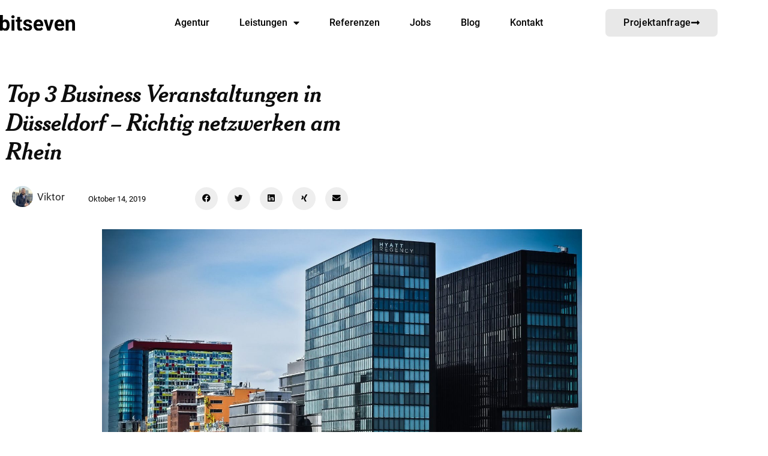

--- FILE ---
content_type: text/html; charset=UTF-8
request_url: https://www.bitseven.de/top-3-business-veranstaltungen-in-duesseldorf-richtig-netzwerken-am-rhein/
body_size: 32166
content:
<!doctype html>
<html lang="de">
<head>
	<meta charset="UTF-8">
	<meta name="viewport" content="width=device-width, initial-scale=1">
	<link rel="profile" href="https://gmpg.org/xfn/11">
	<meta name='robots' content='index, follow, max-image-preview:large, max-snippet:-1, max-video-preview:-1' />

	<!-- This site is optimized with the Yoast SEO plugin v26.7 - https://yoast.com/wordpress/plugins/seo/ -->
	<title>Top 3 Business Veranstaltungen in Düsseldorf - Richtig netzwerken</title>
	<meta name="description" content="✅ Business Events Düsseldorf, Business Veranstaltung Düsseldorf, netzwerken in Düsseldorf - hier erfährst du, wie es richtig geht! - bitseven Blog." />
	<link rel="canonical" href="https://www.bitseven.de/top-3-business-veranstaltungen-in-duesseldorf-richtig-netzwerken-am-rhein/" />
	<meta property="og:locale" content="de_DE" />
	<meta property="og:type" content="article" />
	<meta property="og:title" content="Top 3 Business Veranstaltungen in Düsseldorf - Richtig netzwerken" />
	<meta property="og:description" content="✅ Business Events Düsseldorf, Business Veranstaltung Düsseldorf, netzwerken in Düsseldorf - hier erfährst du, wie es richtig geht! - bitseven Blog." />
	<meta property="og:url" content="https://www.bitseven.de/top-3-business-veranstaltungen-in-duesseldorf-richtig-netzwerken-am-rhein/" />
	<meta property="og:site_name" content="bitseven.de" />
	<meta property="article:publisher" content="https://www.facebook.com/bitseven.de/" />
	<meta property="article:published_time" content="2019-10-14T11:05:50+00:00" />
	<meta property="article:modified_time" content="2025-08-09T20:54:56+00:00" />
	<meta property="og:image" content="https://www.bitseven.de/wp-content/uploads/Top-3-Business-Veranstaltungen-in-Düsseldorf-Richtig-netzwerken-am-Rhein.jpg" />
	<meta property="og:image:width" content="1920" />
	<meta property="og:image:height" content="1280" />
	<meta property="og:image:type" content="image/jpeg" />
	<meta name="author" content="Viktor" />
	<meta name="twitter:card" content="summary_large_image" />
	<meta name="twitter:creator" content="@bitseven_de" />
	<meta name="twitter:site" content="@bitseven_de" />
	<meta name="twitter:label1" content="Verfasst von" />
	<meta name="twitter:data1" content="Viktor" />
	<meta name="twitter:label2" content="Geschätzte Lesezeit" />
	<meta name="twitter:data2" content="3 Minuten" />
	<!-- / Yoast SEO plugin. -->


<link rel='dns-prefetch' href='//maps.googleapis.com' />
<link rel='dns-prefetch' href='//maps.gstatic.com' />
<link rel='dns-prefetch' href='//fonts.googleapis.com' />
<link rel='dns-prefetch' href='//fonts.gstatic.com' />
<link rel='dns-prefetch' href='//ajax.googleapis.com' />
<link rel='dns-prefetch' href='//apis.google.com' />
<link rel='dns-prefetch' href='//google-analytics.com' />
<link rel='dns-prefetch' href='//www.google-analytics.com' />
<link rel='dns-prefetch' href='//ssl.google-analytics.com' />
<link rel='dns-prefetch' href='//youtube.com' />
<link rel='dns-prefetch' href='//api.pinterest.com' />
<link rel='dns-prefetch' href='//cdnjs.cloudflare.com' />
<link rel='dns-prefetch' href='//pixel.wp.com' />
<link rel='dns-prefetch' href='//connect.facebook.net' />
<link rel='dns-prefetch' href='//platform.twitter.com' />
<link rel='dns-prefetch' href='//syndication.twitter.com' />
<link rel='dns-prefetch' href='//platform.instagram.com' />
<link rel='dns-prefetch' href='//disqus.com' />
<link rel='dns-prefetch' href='//sitename.disqus.com' />
<link rel='dns-prefetch' href='//s7.addthis.com' />
<link rel='dns-prefetch' href='//platform.linkedin.com' />
<link rel='dns-prefetch' href='//w.sharethis.com' />
<link rel='dns-prefetch' href='//s0.wp.com' />
<link rel='dns-prefetch' href='//s1.wp.com' />
<link rel='dns-prefetch' href='//s2.wp.com' />
<link rel='dns-prefetch' href='//s.gravatar.com' />
<link rel='dns-prefetch' href='//0.gravatar.com' />
<link rel='dns-prefetch' href='//2.gravatar.com' />
<link rel='dns-prefetch' href='//1.gravatar.com' />
<link rel='dns-prefetch' href='//stats.wp.com' />
<link rel='dns-prefetch' href='//static.hotjar.com' />
<link rel='dns-prefetch' href='//googletagmanager.com' />
<link rel='dns-prefetch' href='//stats.g.doubleclick.net' />
<link rel="alternate" type="application/rss+xml" title="bitseven.de &raquo; Feed" href="https://www.bitseven.de/feed/" />
<link rel="alternate" type="application/rss+xml" title="bitseven.de &raquo; Kommentar-Feed" href="https://www.bitseven.de/comments/feed/" />
<link rel="alternate" type="application/rss+xml" title="bitseven.de &raquo; Top 3 Business Veranstaltungen in Düsseldorf &#8211; Richtig netzwerken am Rhein-Kommentar-Feed" href="https://www.bitseven.de/top-3-business-veranstaltungen-in-duesseldorf-richtig-netzwerken-am-rhein/feed/" />
<link rel="alternate" title="oEmbed (JSON)" type="application/json+oembed" href="https://www.bitseven.de/wp-json/oembed/1.0/embed?url=https%3A%2F%2Fwww.bitseven.de%2Ftop-3-business-veranstaltungen-in-duesseldorf-richtig-netzwerken-am-rhein%2F" />
<link rel="alternate" title="oEmbed (XML)" type="text/xml+oembed" href="https://www.bitseven.de/wp-json/oembed/1.0/embed?url=https%3A%2F%2Fwww.bitseven.de%2Ftop-3-business-veranstaltungen-in-duesseldorf-richtig-netzwerken-am-rhein%2F&#038;format=xml" />
<style id='wp-img-auto-sizes-contain-inline-css'>
img:is([sizes=auto i],[sizes^="auto," i]){contain-intrinsic-size:3000px 1500px}
/*# sourceURL=wp-img-auto-sizes-contain-inline-css */
</style>
<style id='wp-emoji-styles-inline-css'>

	img.wp-smiley, img.emoji {
		display: inline !important;
		border: none !important;
		box-shadow: none !important;
		height: 1em !important;
		width: 1em !important;
		margin: 0 0.07em !important;
		vertical-align: -0.1em !important;
		background: none !important;
		padding: 0 !important;
	}
/*# sourceURL=wp-emoji-styles-inline-css */
</style>
<link rel='stylesheet' id='wp-block-library-css' href='https://www.bitseven.de/wp-includes/css/dist/block-library/style.min.css?ver=6.9' media='all' />
<style id='global-styles-inline-css'>
:root{--wp--preset--aspect-ratio--square: 1;--wp--preset--aspect-ratio--4-3: 4/3;--wp--preset--aspect-ratio--3-4: 3/4;--wp--preset--aspect-ratio--3-2: 3/2;--wp--preset--aspect-ratio--2-3: 2/3;--wp--preset--aspect-ratio--16-9: 16/9;--wp--preset--aspect-ratio--9-16: 9/16;--wp--preset--color--black: #000000;--wp--preset--color--cyan-bluish-gray: #abb8c3;--wp--preset--color--white: #ffffff;--wp--preset--color--pale-pink: #f78da7;--wp--preset--color--vivid-red: #cf2e2e;--wp--preset--color--luminous-vivid-orange: #ff6900;--wp--preset--color--luminous-vivid-amber: #fcb900;--wp--preset--color--light-green-cyan: #7bdcb5;--wp--preset--color--vivid-green-cyan: #00d084;--wp--preset--color--pale-cyan-blue: #8ed1fc;--wp--preset--color--vivid-cyan-blue: #0693e3;--wp--preset--color--vivid-purple: #9b51e0;--wp--preset--gradient--vivid-cyan-blue-to-vivid-purple: linear-gradient(135deg,rgb(6,147,227) 0%,rgb(155,81,224) 100%);--wp--preset--gradient--light-green-cyan-to-vivid-green-cyan: linear-gradient(135deg,rgb(122,220,180) 0%,rgb(0,208,130) 100%);--wp--preset--gradient--luminous-vivid-amber-to-luminous-vivid-orange: linear-gradient(135deg,rgb(252,185,0) 0%,rgb(255,105,0) 100%);--wp--preset--gradient--luminous-vivid-orange-to-vivid-red: linear-gradient(135deg,rgb(255,105,0) 0%,rgb(207,46,46) 100%);--wp--preset--gradient--very-light-gray-to-cyan-bluish-gray: linear-gradient(135deg,rgb(238,238,238) 0%,rgb(169,184,195) 100%);--wp--preset--gradient--cool-to-warm-spectrum: linear-gradient(135deg,rgb(74,234,220) 0%,rgb(151,120,209) 20%,rgb(207,42,186) 40%,rgb(238,44,130) 60%,rgb(251,105,98) 80%,rgb(254,248,76) 100%);--wp--preset--gradient--blush-light-purple: linear-gradient(135deg,rgb(255,206,236) 0%,rgb(152,150,240) 100%);--wp--preset--gradient--blush-bordeaux: linear-gradient(135deg,rgb(254,205,165) 0%,rgb(254,45,45) 50%,rgb(107,0,62) 100%);--wp--preset--gradient--luminous-dusk: linear-gradient(135deg,rgb(255,203,112) 0%,rgb(199,81,192) 50%,rgb(65,88,208) 100%);--wp--preset--gradient--pale-ocean: linear-gradient(135deg,rgb(255,245,203) 0%,rgb(182,227,212) 50%,rgb(51,167,181) 100%);--wp--preset--gradient--electric-grass: linear-gradient(135deg,rgb(202,248,128) 0%,rgb(113,206,126) 100%);--wp--preset--gradient--midnight: linear-gradient(135deg,rgb(2,3,129) 0%,rgb(40,116,252) 100%);--wp--preset--font-size--small: 13px;--wp--preset--font-size--medium: 20px;--wp--preset--font-size--large: 36px;--wp--preset--font-size--x-large: 42px;--wp--preset--spacing--20: 0.44rem;--wp--preset--spacing--30: 0.67rem;--wp--preset--spacing--40: 1rem;--wp--preset--spacing--50: 1.5rem;--wp--preset--spacing--60: 2.25rem;--wp--preset--spacing--70: 3.38rem;--wp--preset--spacing--80: 5.06rem;--wp--preset--shadow--natural: 6px 6px 9px rgba(0, 0, 0, 0.2);--wp--preset--shadow--deep: 12px 12px 50px rgba(0, 0, 0, 0.4);--wp--preset--shadow--sharp: 6px 6px 0px rgba(0, 0, 0, 0.2);--wp--preset--shadow--outlined: 6px 6px 0px -3px rgb(255, 255, 255), 6px 6px rgb(0, 0, 0);--wp--preset--shadow--crisp: 6px 6px 0px rgb(0, 0, 0);}:root { --wp--style--global--content-size: 800px;--wp--style--global--wide-size: 1200px; }:where(body) { margin: 0; }.wp-site-blocks > .alignleft { float: left; margin-right: 2em; }.wp-site-blocks > .alignright { float: right; margin-left: 2em; }.wp-site-blocks > .aligncenter { justify-content: center; margin-left: auto; margin-right: auto; }:where(.wp-site-blocks) > * { margin-block-start: 24px; margin-block-end: 0; }:where(.wp-site-blocks) > :first-child { margin-block-start: 0; }:where(.wp-site-blocks) > :last-child { margin-block-end: 0; }:root { --wp--style--block-gap: 24px; }:root :where(.is-layout-flow) > :first-child{margin-block-start: 0;}:root :where(.is-layout-flow) > :last-child{margin-block-end: 0;}:root :where(.is-layout-flow) > *{margin-block-start: 24px;margin-block-end: 0;}:root :where(.is-layout-constrained) > :first-child{margin-block-start: 0;}:root :where(.is-layout-constrained) > :last-child{margin-block-end: 0;}:root :where(.is-layout-constrained) > *{margin-block-start: 24px;margin-block-end: 0;}:root :where(.is-layout-flex){gap: 24px;}:root :where(.is-layout-grid){gap: 24px;}.is-layout-flow > .alignleft{float: left;margin-inline-start: 0;margin-inline-end: 2em;}.is-layout-flow > .alignright{float: right;margin-inline-start: 2em;margin-inline-end: 0;}.is-layout-flow > .aligncenter{margin-left: auto !important;margin-right: auto !important;}.is-layout-constrained > .alignleft{float: left;margin-inline-start: 0;margin-inline-end: 2em;}.is-layout-constrained > .alignright{float: right;margin-inline-start: 2em;margin-inline-end: 0;}.is-layout-constrained > .aligncenter{margin-left: auto !important;margin-right: auto !important;}.is-layout-constrained > :where(:not(.alignleft):not(.alignright):not(.alignfull)){max-width: var(--wp--style--global--content-size);margin-left: auto !important;margin-right: auto !important;}.is-layout-constrained > .alignwide{max-width: var(--wp--style--global--wide-size);}body .is-layout-flex{display: flex;}.is-layout-flex{flex-wrap: wrap;align-items: center;}.is-layout-flex > :is(*, div){margin: 0;}body .is-layout-grid{display: grid;}.is-layout-grid > :is(*, div){margin: 0;}body{padding-top: 0px;padding-right: 0px;padding-bottom: 0px;padding-left: 0px;}a:where(:not(.wp-element-button)){text-decoration: underline;}:root :where(.wp-element-button, .wp-block-button__link){background-color: #32373c;border-width: 0;color: #fff;font-family: inherit;font-size: inherit;font-style: inherit;font-weight: inherit;letter-spacing: inherit;line-height: inherit;padding-top: calc(0.667em + 2px);padding-right: calc(1.333em + 2px);padding-bottom: calc(0.667em + 2px);padding-left: calc(1.333em + 2px);text-decoration: none;text-transform: inherit;}.has-black-color{color: var(--wp--preset--color--black) !important;}.has-cyan-bluish-gray-color{color: var(--wp--preset--color--cyan-bluish-gray) !important;}.has-white-color{color: var(--wp--preset--color--white) !important;}.has-pale-pink-color{color: var(--wp--preset--color--pale-pink) !important;}.has-vivid-red-color{color: var(--wp--preset--color--vivid-red) !important;}.has-luminous-vivid-orange-color{color: var(--wp--preset--color--luminous-vivid-orange) !important;}.has-luminous-vivid-amber-color{color: var(--wp--preset--color--luminous-vivid-amber) !important;}.has-light-green-cyan-color{color: var(--wp--preset--color--light-green-cyan) !important;}.has-vivid-green-cyan-color{color: var(--wp--preset--color--vivid-green-cyan) !important;}.has-pale-cyan-blue-color{color: var(--wp--preset--color--pale-cyan-blue) !important;}.has-vivid-cyan-blue-color{color: var(--wp--preset--color--vivid-cyan-blue) !important;}.has-vivid-purple-color{color: var(--wp--preset--color--vivid-purple) !important;}.has-black-background-color{background-color: var(--wp--preset--color--black) !important;}.has-cyan-bluish-gray-background-color{background-color: var(--wp--preset--color--cyan-bluish-gray) !important;}.has-white-background-color{background-color: var(--wp--preset--color--white) !important;}.has-pale-pink-background-color{background-color: var(--wp--preset--color--pale-pink) !important;}.has-vivid-red-background-color{background-color: var(--wp--preset--color--vivid-red) !important;}.has-luminous-vivid-orange-background-color{background-color: var(--wp--preset--color--luminous-vivid-orange) !important;}.has-luminous-vivid-amber-background-color{background-color: var(--wp--preset--color--luminous-vivid-amber) !important;}.has-light-green-cyan-background-color{background-color: var(--wp--preset--color--light-green-cyan) !important;}.has-vivid-green-cyan-background-color{background-color: var(--wp--preset--color--vivid-green-cyan) !important;}.has-pale-cyan-blue-background-color{background-color: var(--wp--preset--color--pale-cyan-blue) !important;}.has-vivid-cyan-blue-background-color{background-color: var(--wp--preset--color--vivid-cyan-blue) !important;}.has-vivid-purple-background-color{background-color: var(--wp--preset--color--vivid-purple) !important;}.has-black-border-color{border-color: var(--wp--preset--color--black) !important;}.has-cyan-bluish-gray-border-color{border-color: var(--wp--preset--color--cyan-bluish-gray) !important;}.has-white-border-color{border-color: var(--wp--preset--color--white) !important;}.has-pale-pink-border-color{border-color: var(--wp--preset--color--pale-pink) !important;}.has-vivid-red-border-color{border-color: var(--wp--preset--color--vivid-red) !important;}.has-luminous-vivid-orange-border-color{border-color: var(--wp--preset--color--luminous-vivid-orange) !important;}.has-luminous-vivid-amber-border-color{border-color: var(--wp--preset--color--luminous-vivid-amber) !important;}.has-light-green-cyan-border-color{border-color: var(--wp--preset--color--light-green-cyan) !important;}.has-vivid-green-cyan-border-color{border-color: var(--wp--preset--color--vivid-green-cyan) !important;}.has-pale-cyan-blue-border-color{border-color: var(--wp--preset--color--pale-cyan-blue) !important;}.has-vivid-cyan-blue-border-color{border-color: var(--wp--preset--color--vivid-cyan-blue) !important;}.has-vivid-purple-border-color{border-color: var(--wp--preset--color--vivid-purple) !important;}.has-vivid-cyan-blue-to-vivid-purple-gradient-background{background: var(--wp--preset--gradient--vivid-cyan-blue-to-vivid-purple) !important;}.has-light-green-cyan-to-vivid-green-cyan-gradient-background{background: var(--wp--preset--gradient--light-green-cyan-to-vivid-green-cyan) !important;}.has-luminous-vivid-amber-to-luminous-vivid-orange-gradient-background{background: var(--wp--preset--gradient--luminous-vivid-amber-to-luminous-vivid-orange) !important;}.has-luminous-vivid-orange-to-vivid-red-gradient-background{background: var(--wp--preset--gradient--luminous-vivid-orange-to-vivid-red) !important;}.has-very-light-gray-to-cyan-bluish-gray-gradient-background{background: var(--wp--preset--gradient--very-light-gray-to-cyan-bluish-gray) !important;}.has-cool-to-warm-spectrum-gradient-background{background: var(--wp--preset--gradient--cool-to-warm-spectrum) !important;}.has-blush-light-purple-gradient-background{background: var(--wp--preset--gradient--blush-light-purple) !important;}.has-blush-bordeaux-gradient-background{background: var(--wp--preset--gradient--blush-bordeaux) !important;}.has-luminous-dusk-gradient-background{background: var(--wp--preset--gradient--luminous-dusk) !important;}.has-pale-ocean-gradient-background{background: var(--wp--preset--gradient--pale-ocean) !important;}.has-electric-grass-gradient-background{background: var(--wp--preset--gradient--electric-grass) !important;}.has-midnight-gradient-background{background: var(--wp--preset--gradient--midnight) !important;}.has-small-font-size{font-size: var(--wp--preset--font-size--small) !important;}.has-medium-font-size{font-size: var(--wp--preset--font-size--medium) !important;}.has-large-font-size{font-size: var(--wp--preset--font-size--large) !important;}.has-x-large-font-size{font-size: var(--wp--preset--font-size--x-large) !important;}
:root :where(.wp-block-pullquote){font-size: 1.5em;line-height: 1.6;}
/*# sourceURL=global-styles-inline-css */
</style>
<link rel='stylesheet' id='kk-star-ratings-css' href='https://www.bitseven.de/wp-content/plugins/kk-star-ratings/src/core/public/css/kk-star-ratings.min.css?ver=5.4.10.3' media='all' />
<link rel='stylesheet' id='hello-elementor-css' href='https://www.bitseven.de/wp-content/themes/hello-elementor/assets/css/reset.css?ver=3.4.5' media='all' />
<link rel='stylesheet' id='hello-elementor-child-css' href='https://www.bitseven.de/wp-content/themes/hello-theme-child-master/style.css?ver=1.0.0' media='all' />
<link rel='stylesheet' id='hello-elementor-theme-style-css' href='https://www.bitseven.de/wp-content/themes/hello-elementor/assets/css/theme.css?ver=3.4.5' media='all' />
<link rel='stylesheet' id='hello-elementor-header-footer-css' href='https://www.bitseven.de/wp-content/themes/hello-elementor/assets/css/header-footer.css?ver=3.4.5' media='all' />
<link rel='stylesheet' id='elementor-frontend-css' href='https://www.bitseven.de/wp-content/plugins/elementor/assets/css/frontend.min.css?ver=3.34.1' media='all' />
<link rel='stylesheet' id='widget-image-css' href='https://www.bitseven.de/wp-content/plugins/elementor/assets/css/widget-image.min.css?ver=3.34.1' media='all' />
<link rel='stylesheet' id='widget-nav-menu-css' href='https://www.bitseven.de/wp-content/plugins/elementor-pro/assets/css/widget-nav-menu.min.css?ver=3.34.0' media='all' />
<link rel='stylesheet' id='e-sticky-css' href='https://www.bitseven.de/wp-content/plugins/elementor-pro/assets/css/modules/sticky.min.css?ver=3.34.0' media='all' />
<link rel='stylesheet' id='widget-spacer-css' href='https://www.bitseven.de/wp-content/plugins/elementor/assets/css/widget-spacer.min.css?ver=3.34.1' media='all' />
<link rel='stylesheet' id='widget-heading-css' href='https://www.bitseven.de/wp-content/plugins/elementor/assets/css/widget-heading.min.css?ver=3.34.1' media='all' />
<link rel='stylesheet' id='widget-posts-css' href='https://www.bitseven.de/wp-content/plugins/elementor-pro/assets/css/widget-posts.min.css?ver=3.34.0' media='all' />
<link rel='stylesheet' id='widget-author-box-css' href='https://www.bitseven.de/wp-content/plugins/elementor-pro/assets/css/widget-author-box.min.css?ver=3.34.0' media='all' />
<link rel='stylesheet' id='widget-post-info-css' href='https://www.bitseven.de/wp-content/plugins/elementor-pro/assets/css/widget-post-info.min.css?ver=3.34.0' media='all' />
<link rel='stylesheet' id='widget-icon-list-css' href='https://www.bitseven.de/wp-content/plugins/elementor/assets/css/widget-icon-list.min.css?ver=3.34.1' media='all' />
<link rel='stylesheet' id='elementor-icons-shared-0-css' href='https://www.bitseven.de/wp-content/plugins/elementor/assets/lib/font-awesome/css/fontawesome.min.css?ver=5.15.3' media='all' />
<link rel='stylesheet' id='elementor-icons-fa-regular-css' href='https://www.bitseven.de/wp-content/plugins/elementor/assets/lib/font-awesome/css/regular.min.css?ver=5.15.3' media='all' />
<link rel='stylesheet' id='elementor-icons-fa-solid-css' href='https://www.bitseven.de/wp-content/plugins/elementor/assets/lib/font-awesome/css/solid.min.css?ver=5.15.3' media='all' />
<link rel='stylesheet' id='widget-share-buttons-css' href='https://www.bitseven.de/wp-content/plugins/elementor-pro/assets/css/widget-share-buttons.min.css?ver=3.34.0' media='all' />
<link rel='stylesheet' id='e-apple-webkit-css' href='https://www.bitseven.de/wp-content/plugins/elementor/assets/css/conditionals/apple-webkit.min.css?ver=3.34.1' media='all' />
<link rel='stylesheet' id='elementor-icons-fa-brands-css' href='https://www.bitseven.de/wp-content/plugins/elementor/assets/lib/font-awesome/css/brands.min.css?ver=5.15.3' media='all' />
<link rel='stylesheet' id='widget-breadcrumbs-css' href='https://www.bitseven.de/wp-content/plugins/elementor-pro/assets/css/widget-breadcrumbs.min.css?ver=3.34.0' media='all' />
<link rel='stylesheet' id='widget-divider-css' href='https://www.bitseven.de/wp-content/plugins/elementor/assets/css/widget-divider.min.css?ver=3.34.1' media='all' />
<link rel='stylesheet' id='e-animation-bounce-css' href='https://www.bitseven.de/wp-content/plugins/elementor/assets/lib/animations/styles/bounce.min.css?ver=3.34.1' media='all' />
<link rel='stylesheet' id='e-animation-fadeIn-css' href='https://www.bitseven.de/wp-content/plugins/elementor/assets/lib/animations/styles/fadeIn.min.css?ver=3.34.1' media='all' />
<link rel='stylesheet' id='e-popup-css' href='https://www.bitseven.de/wp-content/plugins/elementor-pro/assets/css/conditionals/popup.min.css?ver=3.34.0' media='all' />
<link rel='stylesheet' id='elementor-icons-css' href='https://www.bitseven.de/wp-content/plugins/elementor/assets/lib/eicons/css/elementor-icons.min.css?ver=5.45.0' media='all' />
<link rel='stylesheet' id='elementor-post-84468-css' href='https://www.bitseven.de/wp-content/uploads/elementor/css/post-84468.css?ver=1768689313' media='all' />
<link rel='stylesheet' id='font-awesome-5-all-css' href='https://www.bitseven.de/wp-content/plugins/elementor/assets/lib/font-awesome/css/all.min.css?ver=3.34.1' media='all' />
<link rel='stylesheet' id='font-awesome-4-shim-css' href='https://www.bitseven.de/wp-content/plugins/elementor/assets/lib/font-awesome/css/v4-shims.min.css?ver=3.34.1' media='all' />
<link rel='stylesheet' id='she-header-style-css' href='https://www.bitseven.de/wp-content/plugins/sticky-header-effects-for-elementor/assets/css/she-header-style.css?ver=2.1.6' media='all' />
<link rel='stylesheet' id='elementor-post-84281-css' href='https://www.bitseven.de/wp-content/uploads/elementor/css/post-84281.css?ver=1768689313' media='all' />
<link rel='stylesheet' id='elementor-post-81729-css' href='https://www.bitseven.de/wp-content/uploads/elementor/css/post-81729.css?ver=1768689313' media='all' />
<link rel='stylesheet' id='elementor-post-83773-css' href='https://www.bitseven.de/wp-content/uploads/elementor/css/post-83773.css?ver=1768689313' media='all' />
<link rel='stylesheet' id='elementor-post-84737-css' href='https://www.bitseven.de/wp-content/uploads/elementor/css/post-84737.css?ver=1768689313' media='all' />
<link rel='stylesheet' id='borlabs-cookie-css' href='https://www.bitseven.de/wp-content/cache/borlabs-cookie/borlabs-cookie_1_de.css?ver=2.3.6-139' media='all' />
<script src="https://www.bitseven.de/wp-includes/js/jquery/jquery.min.js?ver=3.7.1" id="jquery-core-js"></script>
<script src="https://www.bitseven.de/wp-includes/js/jquery/jquery-migrate.min.js?ver=3.4.1" id="jquery-migrate-js"></script>
<script src="https://www.bitseven.de/wp-content/plugins/elementor/assets/lib/font-awesome/js/v4-shims.min.js?ver=3.34.1" id="font-awesome-4-shim-js"></script>
<script src="https://www.bitseven.de/wp-content/plugins/sticky-header-effects-for-elementor/assets/js/she-header.js?ver=2.1.6" id="she-header-js"></script>
<script id="borlabs-cookie-prioritize-js-extra">
var borlabsCookiePrioritized = {"domain":"www.bitseven.de","path":"/","version":"1","bots":"1","optInJS":{"statistics":{"google-analytics":"[base64]"}}};
//# sourceURL=borlabs-cookie-prioritize-js-extra
</script>
<script src="https://www.bitseven.de/wp-content/plugins/borlabs-cookie/assets/javascript/borlabs-cookie-prioritize.min.js?ver=2.3.6" id="borlabs-cookie-prioritize-js"></script>
<link rel="https://api.w.org/" href="https://www.bitseven.de/wp-json/" /><link rel="alternate" title="JSON" type="application/json" href="https://www.bitseven.de/wp-json/wp/v2/posts/83332" /><link rel="EditURI" type="application/rsd+xml" title="RSD" href="https://www.bitseven.de/xmlrpc.php?rsd" />
<link rel='shortlink' href='https://www.bitseven.de/?p=83332' />
<script type="application/ld+json">{
    "@context": "https://schema.org/",
    "@type": "BlogPosting",
    "name": "Top 3 Business Veranstaltungen in Düsseldorf - Richtig netzwerken am Rhein",
    "aggregateRating": {
        "@type": "AggregateRating",
        "ratingValue": "5",
        "bestRating": "5",
        "ratingCount": "3"
    }
}</script><meta name="generator" content="Elementor 3.34.1; features: additional_custom_breakpoints; settings: css_print_method-external, google_font-enabled, font_display-auto">
<meta property="fb:app_id" content="453037415517437" />

<script type="application/ld+json" class="saswp-schema-markup-output">
[{"@context":"https:\/\/schema.org\/","@type":"WebPage","@id":"https:\/\/www.bitseven.de\/top-3-business-veranstaltungen-in-duesseldorf-richtig-netzwerken-am-rhein\/#webpage","name":"Top 3 Business Veranstaltungen in D\u00fcsseldorf - Richtig netzwerken","url":"https:\/\/www.bitseven.de\/top-3-business-veranstaltungen-in-duesseldorf-richtig-netzwerken-am-rhein\/","lastReviewed":"2025-08-09T22:54:56+02:00","dateCreated":"2019-10-14T13:05:50+02:00","inLanguage":"de","description":"\u2705 Business Events D\u00fcsseldorf, Business Veranstaltung D\u00fcsseldorf, netzwerken in D\u00fcsseldorf - hier erf\u00e4hrst du, wie es richtig geht! - bitseven Blog.","keywords":"","mainEntity":{"@type":"Article","mainEntityOfPage":"https:\/\/www.bitseven.de\/top-3-business-veranstaltungen-in-duesseldorf-richtig-netzwerken-am-rhein\/","headline":"Top 3 Business Veranstaltungen in D\u00fcsseldorf - Richtig netzwerken","description":"\u2705 Business Events D\u00fcsseldorf, Business Veranstaltung D\u00fcsseldorf, netzwerken in D\u00fcsseldorf - hier erf\u00e4hrst du, wie es richtig geht! - bitseven Blog.","keywords":"","datePublished":"2019-10-14T13:05:50+02:00","dateModified":"2025-08-09T22:54:56+02:00","author":{"@type":"Person","name":"Viktor","description":"Ich bin einer der beiden Gr\u00fcnder und Gesch\u00e4ftsf\u00fchrer der bitseven Marketing &amp; Consulting GmbH. Meine F\u00fchrungs- und vor allem Pr\u00e4sentationsskills trainierte ich in unterschiedlichen Theaterproduktionen und bei den D\u00fcsseldorfer Toastmasters. Im letzteren Verein diene ich seit Jahren als Pr\u00e4sidiumsmitglied.","url":"https:\/\/www.bitseven.de\/author\/viktor\/","sameAs":["https:\/\/www.linkedin.com\/in\/viktor-fink-983445133\/"],"image":{"@type":"ImageObject","url":"https:\/\/secure.gravatar.com\/avatar\/914f448bd9665f688b6453c2c897b49a8c141869f76ca5f6b179d5daf6793fa8?s=96&d=retro&r=g","height":96,"width":96}},"publisher":{"@type":"Organization","name":"bitseven Marketing &amp; Consulting GmbH","url":"https:\/\/www.bitseven.de","logo":{"@type":"ImageObject","url":"https:\/\/www.bitseven.de\/wp-content\/uploads\/bitseven-Werbeagentur-D\u00fcsseldorf.png","width":160,"height":50}},"image":[{"@type":"ImageObject","@id":"https:\/\/www.bitseven.de\/top-3-business-veranstaltungen-in-duesseldorf-richtig-netzwerken-am-rhein\/#primaryimage","url":"https:\/\/www.bitseven.de\/wp-content\/uploads\/Top-3-Business-Veranstaltungen-in-Du\u0308sseldorf-Richtig-netzwerken-am-Rhein.jpg","width":"1920","height":"1280","caption":"Top 3 Business Veranstaltungen in Du\u0308sseldorf Richtig netzwerken am Rhein"},{"@type":"ImageObject","url":"https:\/\/www.bitseven.de\/wp-content\/uploads\/Networking-in-Du\u0308sseldorf-1024x683.jpg","width":1024,"height":683,"caption":"Networking in Du\u0308sseldorf"}]},"reviewedBy":{"@type":"Organization","name":"bitseven Marketing &amp; Consulting GmbH","url":"https:\/\/www.bitseven.de","logo":{"@type":"ImageObject","url":"https:\/\/www.bitseven.de\/wp-content\/uploads\/bitseven-Werbeagentur-D\u00fcsseldorf.png","width":160,"height":50}},"publisher":{"@type":"Organization","name":"bitseven Marketing &amp; Consulting GmbH","url":"https:\/\/www.bitseven.de","logo":{"@type":"ImageObject","url":"https:\/\/www.bitseven.de\/wp-content\/uploads\/bitseven-Werbeagentur-D\u00fcsseldorf.png","width":160,"height":50}},"comment":null,"speakable":{"@type":"SpeakableSpecification","xpath":["\/html\/head\/title","\/html\/head\/meta[@name='description']\/@content"]}},

{"@context":"https:\/\/schema.org\/","@type":"professionalservice","@id":"https:\/\/www.bitseven.de\/top-3-business-veranstaltungen-in-duesseldorf-richtig-netzwerken-am-rhein\/#professionalservice","url":"https:\/\/www.bitseven.de\/top-3-business-veranstaltungen-in-duesseldorf-richtig-netzwerken-am-rhein\/","name":"bitseven Marketing & Consulting GmbH","aggregateRating":{"@type":"AggregateRating","bestRating":"5","ratingCount":3,"ratingValue":5},"review":[{"@type":"Review","author":{"@type":"Person","name":"Kathrin Durr"},"datePublished":"2019-10-08 00:00:00","description":"Tolles Team, super Arbeit. Danke!","reviewRating":{"@type":"Rating","bestRating":5,"ratingValue":"5","worstRating":1}},{"@type":"Review","author":{"@type":"Person","name":"kevin K"},"datePublished":"2019-10-08 00:00:00","description":"Mitdenkend und vorausdenkend. So kenne ich bitseven seit vielen Jahren aus der ganz engen Zusammenarbeit.Sehr empfehlenswert!","reviewRating":{"@type":"Rating","bestRating":5,"ratingValue":"5","worstRating":1}},{"@type":"Review","author":{"@type":"Person","name":"Lukas Walter"},"datePublished":"2019-10-08 00:00:00","description":"Die Zusammenarbeit mit bit7 war sehr gut. Unsere Ideen wurden prima umgesetzt und auch die Einbindung unserer Kollegen aus England funktionierte bestens. Wir konnten die neu gestaltete Webseite Termingerecht online schalten und das Feedback war durchweg positiv. Vielen Dank.","reviewRating":{"@type":"Rating","bestRating":5,"ratingValue":"4","worstRating":1}},{"@type":"Review","author":{"@type":"Person","name":"Simon Steimel"},"datePublished":"2018-10-08 00:00:00","description":"","reviewRating":{"@type":"Rating","bestRating":5,"ratingValue":"5","worstRating":1}},{"@type":"Review","author":{"@type":"Person","name":"Stefan Abt"},"datePublished":"2018-10-08 00:00:00","description":"Qualit\u00e4t und Service waren mehr als zufriedenstellend. Nur auf meinen Ersttermin musste ich lange warten. Wenn ihr das verbessert, 5 Sterne","reviewRating":{"@type":"Rating","bestRating":5,"ratingValue":"4","worstRating":1}},{"@type":"Review","author":{"@type":"Person","name":"Seyid Bozdag"},"datePublished":"2018-10-08 00:00:00","description":"Die Zusammenarbeit mit Herrn Fink war sehr angenehm. Er beriet uns im Vorfeld ausf\u00fchrlich und schrieb die Texte sehr z\u00fcgig. Wir mussten keine drei Tage auf den ersten Text-Entwurf warten. Auch die Qualit\u00e4t der Texte hat gestimmt, Ich kann Herrn Fink als Werbetexter weiterempfehlen","reviewRating":{"@type":"Rating","bestRating":5,"ratingValue":"5","worstRating":1}},{"@type":"Review","author":{"@type":"Person","name":"Maksymilian Milo"},"datePublished":"2017-10-08 00:00:00","description":"Vielen Dank f\u00fcr eine Neue Website an bit7! Ich habe noch nie so schnelle Webagentur gesehen! Toll gemacht!","reviewRating":{"@type":"Rating","bestRating":5,"ratingValue":"5","worstRating":1}},{"@type":"Review","author":{"@type":"Person","name":"moon luve"},"datePublished":"2017-10-08 00:00:00","description":"","reviewRating":{"@type":"Rating","bestRating":5,"ratingValue":"5","worstRating":1}},{"@type":"Review","author":{"@type":"Person","name":"interpretator"},"datePublished":"2017-10-08 00:00:00","description":"bit7 geh\u00f6rt zu den wenigen Agenturen, die sich wirklich Kreativ-Agentur nennen k\u00f6nnen! Junge, schnelle Agentur mit haufenweise Chancen!","reviewRating":{"@type":"Rating","bestRating":5,"ratingValue":"5","worstRating":1}},{"@type":"Review","author":{"@type":"Person","name":"N. Fi"},"datePublished":"2017-10-08 00:00:00","description":"Ein sehr freundliches, kreatives und kompetentes Team. Auf Kundenw\u00fcnsche wird geduldig eingegangen. Wir freuen uns bei einer solchen Leistung auf eine langj\u00e4hrige Gesch\u00e4ftsbeziehung..","reviewRating":{"@type":"Rating","bestRating":5,"ratingValue":"5","worstRating":1}},{"@type":"Review","author":{"@type":"Person","name":"Ute Bachmeier"},"datePublished":"2019-10-08 00:00:00","description":"Sehr schnelle Arbeit, Top Grafiker und Programmierer! Sehr gerne wieder.","reviewRating":{"@type":"Rating","bestRating":5,"ratingValue":"5","worstRating":1}},{"@type":"Review","author":{"@type":"Person","name":"Aicha Khalil"},"datePublished":"2019-10-08 00:00:00","description":"Vielen Dank f\u00fcr alles! Sehr kompetent, schnell und professionell!!!","reviewRating":{"@type":"Rating","bestRating":5,"ratingValue":"5","worstRating":1}},{"@type":"Review","author":{"@type":"Person","name":"Reza-Roman Kunze"},"datePublished":"2019-10-08 00:00:00","description":"Ich bin sehr zufrieden. Ich habe das \"Rundum-Sorglos-Paket\" von der Agentur erhalten. Mit viel Freude, Kreativit\u00e4t und Professionalit\u00e4t waren wir immer im Austausch. Das Ergebnis ist super. Genau was ich wollte. bitseven kann ich uneingeschr\u00e4nkt weiterempfehlen.","reviewRating":{"@type":"Rating","bestRating":5,"ratingValue":"5","worstRating":1}},{"@type":"Review","author":{"@type":"Person","name":"Big Eye"},"datePublished":"2019-10-08 00:00:00","description":"Wir bedanken uns bei der bitseven Werbeagentur f\u00fcr die reibungslose Zusammenarbeit. Unser Projekt konnte schnell und erfolgreiche beendet werden.","reviewRating":{"@type":"Rating","bestRating":5,"ratingValue":"5","worstRating":1}},{"@type":"Review","author":{"@type":"Person","name":"Anton Gerhardt"},"datePublished":"2019-11-08 00:00:00","description":"Ein sehr kompetentes Team , alle W\u00fcnsche wurden ber\u00fccksichtigt und die Abwicklung war tadellos.Besonders die Gestaltung der Seite und der Aufbau gef\u00e4llt mir sehr. Die Kommunikation dem Kunde gegen\u00fcber alles ect. Das ist alle mehr alls professionell, Ich w\u00fcrde ohne zu z\u00f6gern direkt erneut eine Seite mit Bitseven gestalten.","reviewRating":{"@type":"Rating","bestRating":5,"ratingValue":"5","worstRating":1}},{"@type":"Review","author":{"@type":"Person","name":"Tatjana Schau"},"datePublished":"2019-12-08 00:00:00","description":"danke f\u00fcr das Poster. Ich bin sehr zufrieden","reviewRating":{"@type":"Rating","bestRating":5,"ratingValue":"5","worstRating":1}},{"@type":"Review","author":{"@type":"Person","name":"Matthias Mitter"},"datePublished":"2019-12-08 00:00:00","description":"","reviewRating":{"@type":"Rating","bestRating":5,"ratingValue":"5","worstRating":1}},{"@type":"Review","author":{"@type":"Person","name":"Peter M\u00f6rs"},"datePublished":"2020-03-08 00:00:00","description":"Ein sehr kompetente und freundliche Betreuung. Die Kreativit\u00e4t in Verbindung mit dem gro\u00dfen Know-how hat mich beeindruckt. Ich freue mich auf die weiterhin gute Zusammenarbeit.","reviewRating":{"@type":"Rating","bestRating":5,"ratingValue":"5","worstRating":1}},{"@type":"Review","author":{"@type":"Person","name":"shari long"},"datePublished":"2020-09-08 00:00:00","description":"","reviewRating":{"@type":"Rating","bestRating":5,"ratingValue":"5","worstRating":1}}],"address":{"@type":"PostalAddress","streetAddress":"Hammer Str. 19","addressLocality":"D\u00fcsseldorf","addressRegion":"DE","postalCode":"40219"},"geo":{"@type":"GeoCoordinates","latitude":"51.214300014701664","longitude":"6.754553128836014"},"telephone":"+4921115839015","priceRange":"Ab 500 Euro","sameAs":["https:\/\/www.facebook.com\/bitseven.de\/","https:\/\/twitter.com\/bitseven_de","https:\/\/www.instagram.com\/bitseven_de\/","https:\/\/www.linkedin.com\/company\/bitseven"],"image":[{"@type":"ImageObject","@id":"https:\/\/www.bitseven.de\/top-3-business-veranstaltungen-in-duesseldorf-richtig-netzwerken-am-rhein\/#primaryimage","url":"https:\/\/www.bitseven.de\/wp-content\/uploads\/Top-3-Business-Veranstaltungen-in-Du\u0308sseldorf-Richtig-netzwerken-am-Rhein.jpg","width":"1920","height":"1280","caption":"Top 3 Business Veranstaltungen in Du\u0308sseldorf Richtig netzwerken am Rhein"},{"@type":"ImageObject","url":"https:\/\/www.bitseven.de\/wp-content\/uploads\/Networking-in-Du\u0308sseldorf-1024x683.jpg","width":1024,"height":683,"caption":"Networking in Du\u0308sseldorf"}]},

{"@context":"https:\/\/schema.org\/","@graph":[{"@type":"Organization","@id":"https:\/\/www.bitseven.de#Organization","name":"bitseven Marketing &amp; Consulting GmbH","url":"https:\/\/www.bitseven.de","sameAs":["https:\/\/www.facebook.com\/bitseven.de\/","https:\/\/twitter.com\/bitseven_de","https:\/\/www.instagram.com\/bitseven_de\/","https:\/\/www.linkedin.com\/company\/bitseven"],"logo":{"@type":"ImageObject","url":"https:\/\/www.bitseven.de\/wp-content\/uploads\/bitseven-Werbeagentur-D\u00fcsseldorf.png","width":"160","height":"50"},"contactPoint":{"@type":"ContactPoint","contactType":"customer support","telephone":"+49 211 15839015","url":"https:\/\/www.bitseven.de\/kontakt\/"}},{"@type":"WebSite","@id":"https:\/\/www.bitseven.de#website","headline":"bitseven.de","name":"bitseven.de","description":"Ihre Werbeagentur aus D\u00fcsseldorf","url":"https:\/\/www.bitseven.de","potentialAction":{"@type":"SearchAction","target":"https:\/\/www.bitseven.de?s={search_term_string}","query-input":"required name=search_term_string"},"publisher":{"@id":"https:\/\/www.bitseven.de#Organization"}},{"@context":"https:\/\/schema.org\/","@type":"WebPage","@id":"https:\/\/www.bitseven.de\/top-3-business-veranstaltungen-in-duesseldorf-richtig-netzwerken-am-rhein\/#webpage","name":"Top 3 Business Veranstaltungen in D\u00fcsseldorf - Richtig netzwerken","url":"https:\/\/www.bitseven.de\/top-3-business-veranstaltungen-in-duesseldorf-richtig-netzwerken-am-rhein\/","lastReviewed":"2025-08-09T22:54:56+02:00","dateCreated":"2019-10-14T13:05:50+02:00","inLanguage":"de","description":"\u2705 Business Events D\u00fcsseldorf, Business Veranstaltung D\u00fcsseldorf, netzwerken in D\u00fcsseldorf - hier erf\u00e4hrst du, wie es richtig geht! - bitseven Blog.","keywords":"","reviewedBy":{"@type":"Organization","name":"bitseven Marketing &amp; Consulting GmbH","url":"https:\/\/www.bitseven.de","logo":{"@type":"ImageObject","url":"https:\/\/www.bitseven.de\/wp-content\/uploads\/bitseven-Werbeagentur-D\u00fcsseldorf.png","width":160,"height":50}},"publisher":{"@type":"Organization","name":"bitseven Marketing &amp; Consulting GmbH","url":"https:\/\/www.bitseven.de","logo":{"@type":"ImageObject","url":"https:\/\/www.bitseven.de\/wp-content\/uploads\/bitseven-Werbeagentur-D\u00fcsseldorf.png","width":160,"height":50}},"primaryImageOfPage":{"@id":"https:\/\/www.bitseven.de\/top-3-business-veranstaltungen-in-duesseldorf-richtig-netzwerken-am-rhein\/#primaryimage"},"mainContentOfPage":[[{"@context":"https:\/\/schema.org\/","@type":"SiteNavigationElement","@id":"https:\/\/www.bitseven.de\/#agentur","name":"Agentur","url":"https:\/\/www.bitseven.de\/agentur\/"},{"@context":"https:\/\/schema.org\/","@type":"SiteNavigationElement","@id":"https:\/\/www.bitseven.de\/#leistungen","name":"Leistungen","url":"https:\/\/www.bitseven.de\/leistungen\/"},{"@context":"https:\/\/schema.org\/","@type":"SiteNavigationElement","@id":"https:\/\/www.bitseven.de\/#unternehmensberatung","name":"Unternehmensberatung","url":"https:\/\/www.bitseven.de\/unternehmensberatung-duesseldorf\/"},{"@context":"https:\/\/schema.org\/","@type":"SiteNavigationElement","@id":"https:\/\/www.bitseven.de\/#webseiten-webdesign","name":"Webseiten & Webdesign","url":"https:\/\/www.bitseven.de\/leistungen\/webseiten-und-webdesign\/"},{"@context":"https:\/\/schema.org\/","@type":"SiteNavigationElement","@id":"https:\/\/www.bitseven.de\/#mediengestaltung-print-media","name":"Mediengestaltung & Print Media","url":"https:\/\/www.bitseven.de\/leistungen\/mediengestaltung-und-print-media\/"},{"@context":"https:\/\/schema.org\/","@type":"SiteNavigationElement","@id":"https:\/\/www.bitseven.de\/#seo-online-marketing","name":"SEO &#038; Online Marketing","url":"https:\/\/www.bitseven.de\/leistungen\/seo-und-online-marketing\/"},{"@context":"https:\/\/schema.org\/","@type":"SiteNavigationElement","@id":"https:\/\/www.bitseven.de\/#referenzen","name":"Referenzen","url":"https:\/\/www.bitseven.de\/referenzen\/"},{"@context":"https:\/\/schema.org\/","@type":"SiteNavigationElement","@id":"https:\/\/www.bitseven.de\/#jobs","name":"Jobs","url":"https:\/\/www.bitseven.de\/jobs\/"},{"@context":"https:\/\/schema.org\/","@type":"SiteNavigationElement","@id":"https:\/\/www.bitseven.de\/#blog","name":"Blog","url":"https:\/\/www.bitseven.de\/blog\/"},{"@context":"https:\/\/schema.org\/","@type":"SiteNavigationElement","@id":"https:\/\/www.bitseven.de\/#kontakt","name":"Kontakt","url":"https:\/\/www.bitseven.de\/kontakt\/"}]],"isPartOf":{"@id":"https:\/\/www.bitseven.de#website"},"breadcrumb":{"@id":"https:\/\/www.bitseven.de\/top-3-business-veranstaltungen-in-duesseldorf-richtig-netzwerken-am-rhein\/#breadcrumb"}},{"@type":"BreadcrumbList","@id":"https:\/\/www.bitseven.de\/top-3-business-veranstaltungen-in-duesseldorf-richtig-netzwerken-am-rhein\/#breadcrumb","itemListElement":[{"@type":"ListItem","position":1,"item":{"@id":"https:\/\/www.bitseven.de","name":"bitseven.de"}},{"@type":"ListItem","position":2,"item":{"@id":"https:\/\/www.bitseven.de\/category\/business\/","name":"Business"}},{"@type":"ListItem","position":3,"item":{"@id":"https:\/\/www.bitseven.de\/top-3-business-veranstaltungen-in-duesseldorf-richtig-netzwerken-am-rhein\/","name":"Top 3 Business Veranstaltungen in D\u00fcsseldorf - Richtig netzwerken"}}]},{"@type":"Article","@id":"https:\/\/www.bitseven.de\/top-3-business-veranstaltungen-in-duesseldorf-richtig-netzwerken-am-rhein\/#Article","url":"https:\/\/www.bitseven.de\/top-3-business-veranstaltungen-in-duesseldorf-richtig-netzwerken-am-rhein\/","inLanguage":"de","mainEntityOfPage":"https:\/\/www.bitseven.de\/top-3-business-veranstaltungen-in-duesseldorf-richtig-netzwerken-am-rhein\/#webpage","headline":"Top 3 Business Veranstaltungen in D\u00fcsseldorf - Richtig netzwerken","description":"\u2705 Business Events D\u00fcsseldorf, Business Veranstaltung D\u00fcsseldorf, netzwerken in D\u00fcsseldorf - hier erf\u00e4hrst du, wie es richtig geht! - bitseven Blog.","articleBody":"Netzwerken wird im beruflichen Kontext immer wichtiger. Denn in Zeiten, in denen jeder alles einfach ergoogeln kann, z\u00e4hlen pers\u00f6nliche Kontakte umso mehr. Nur wen ich pers\u00f6nlich kenne, werde ich gegebenenfalls weiterempfehlen. Das Gesicht zum Leistungsprofil bleibt eher h\u00e4ngen als das abstrakte Profil an sich - das geht uns allen so. Und warum auch nicht \u00fcber die eigenen Qualifikationen und Erfahrungen reden? Sch\u00fcchternheit war gestern!  Vor allem Gr\u00fcnder, Freiberufler und Berufsanf\u00e4nger profitieren von einem Netzwerk. Wo aber l\u00e4sst es sich hier vor Ort besonders gut netzwerken? Wo in D\u00fcsseldorf finden die Business Events statt? Die Auswahl rund ums networking in der Landeshauptstadt ist sehr gro\u00df. Wir haben eine kleine Auswahl zum Thema \u201cBusiness Veranstaltung D\u00fcsseldorf\u201d zusammengestellt.  Unsere Top 3 Networking D\u00fcsseldorf Veranstaltungen:  1. Gezieltes networking f\u00fcr Gr\u00fcnder  Du bist gerade neu im Gr\u00fcndungsbusiness? Einmal im Quartal findet den CEDUS-Gr\u00fcndungsstammtisch statt, der sich vor allem an Neugr\u00fcnder und Gr\u00fcndungsinteressierte an und von der HHU richtet. Doch auch Gr\u00fcnder aus D\u00fcsseldorf und der gesamten Region sind zum Meinungsaustausch im Super7000 an der Rather Stra\u00dfe herzlich willkommen! Jedes Treffen wird durch einen Impulsvortrag eingel\u00e4utet. anschlie\u00dfend stellen sich zwei Startups vor. Jede Menge Stoff also, \u00fcber den man anschlie\u00dfend mit seinem Sitznachbarn in lockerer Atmosph\u00e4re plaudern kann.  2. Coaching trifft Austausch  Beim NUK-Meetup hast du die Gelegenheit, mit verschiedenen Coaches \u00fcber Deine Idee zu sprechen und gleichzeitig andere Unternehmer kennenzulernen. Wie das geht? Nach einem Impulsvortrag zu Business-relevanten Themen gibt es die Gelegenheit, mit verschiedenen Experten \u00fcber deine Gr\u00fcndung zu sprechen. Die Eins-zu-eins-Gespr\u00e4che im Factory Campus an der Erkrather Stra\u00dfe liefern mit Sicherheit wertvolle Hinweise und Tipps. Dabei kannst Du nicht nur mit einem, sondern gleich mit mehreren Coaches sprechen, die dir deine Fragen beantworten. Und nebenbei befindest du dich zwischen lauter Menschen, die ebenfalls gerade gr\u00fcnden oder gr\u00fcnden wollen. Wetten, dass sich da ganz von selbst tolle Gespr\u00e4che und wertvolle Kontakte ergeben?      3. Design, Technologie und mehr  Im D\u00fcsseldorfer Medienhafen finden einmal im Monat die Hafentalks von InVision statt - f\u00fcr alle, die sich mit Unternehmenskultur besch\u00e4ftigen und etwas Neues lernen m\u00f6chten. Verschiedene Speaker referieren hier zu den Themen Unternehmertum, Design und Technologie. Eingeladen sind alle, die sich f\u00fcr diese Themen begeistern k\u00f6nnen, egal ob angestellt oder freiberuflich - und ganz explizit auch Menschen aus der gesamten Metropolregion, nicht nur aus D\u00fcsseldorf selbst. Nebenbei gibt es nat\u00fcrlich auch noch gen\u00fcgend Zeit f\u00fcr networking und Austausch.  Networking D\u00fcsseldorf: F\u00fcr jeden etwas!  Networking geht \u00fcbrigens auch ohne konkreten Bezug zum Job. Du hast keine Lust, nach der Arbeit auch noch \u00fcber den Job zu reden, m\u00f6chtest aber dennoch neue Leute kennenlernen? Kein Problem! Besuche einen der vielen Stammtische oder After-Work-Events in D\u00fcsseldorf. Schau einfach mal auf Plattformen wie Eventbrite oder Xing nach Angeboten, die deinem Geschmack entsprechen.    Bei der Vielzahl der M\u00f6glichkeiten, eine Business Veranstaltung D\u00fcsseldorf zu besuchen, kann die Auswahl mitunter richtig schwierig werden. Vielleicht hilft gerade Anf\u00e4ngern ein Blick auf den Kontostand: Viele Stammtische und regelm\u00e4\u00dfige Treffen sind kostenlos. Seminare und Fortbildungen hingegen schlagen gerne auch mal mit mehreren Hundert Euro zu Buche. Allerdings wird man auf den kostenpflichtigen Veranstaltungen auch ganz andere Menschen treffen als bei den kostenfreien Angeboten. Networking in D\u00fcsseldorf und Umgebung ist jedenfalls problemlos m\u00f6glich.    Einfacher als gedacht    Wer noch nie auf einer Business Veranstaltung war, darf das Netzwerken ruhig einfach mal ausprobieren. Auf den meisten Veranstaltungen ist der Ton zwanglos und die Atmosph\u00e4re locker. Denn, und das sollte man nicht vergessen, es treffen sich lauter Menschen, die im Grunde das gleiche wollen: Sich mit Gleichgesinnten austauschen. Das oberste Ziel ist also ein netter Abend. Besser wird es, wenn der pers\u00f6nliche Austausch zum Informationsgewinn f\u00fchrt. Und wenn am Ende dann noch ein Auftrag dabei herauskommt, hat sich das Netzwerken wirklich gelohnt.  Wir w\u00fcnschen viel Spa\u00df beim networking in und um D\u00fcsseldorf!","keywords":"","datePublished":"2019-10-14T13:05:50+02:00","dateModified":"2025-08-09T22:54:56+02:00","author":{"@type":"Person","name":"Viktor","description":"Ich bin einer der beiden Gr\u00fcnder und Gesch\u00e4ftsf\u00fchrer der bitseven Marketing &amp; Consulting GmbH. Meine F\u00fchrungs- und vor allem Pr\u00e4sentationsskills trainierte ich in unterschiedlichen Theaterproduktionen und bei den D\u00fcsseldorfer Toastmasters. Im letzteren Verein diene ich seit Jahren als Pr\u00e4sidiumsmitglied.","url":"https:\/\/www.bitseven.de\/author\/viktor\/","sameAs":["https:\/\/www.linkedin.com\/in\/viktor-fink-983445133\/"],"image":{"@type":"ImageObject","url":"https:\/\/secure.gravatar.com\/avatar\/914f448bd9665f688b6453c2c897b49a8c141869f76ca5f6b179d5daf6793fa8?s=96&d=retro&r=g","height":96,"width":96}},"editor":{"@type":"Person","name":"Viktor","description":"Ich bin einer der beiden Gr\u00fcnder und Gesch\u00e4ftsf\u00fchrer der bitseven Marketing &amp; Consulting GmbH. Meine F\u00fchrungs- und vor allem Pr\u00e4sentationsskills trainierte ich in unterschiedlichen Theaterproduktionen und bei den D\u00fcsseldorfer Toastmasters. Im letzteren Verein diene ich seit Jahren als Pr\u00e4sidiumsmitglied.","url":"https:\/\/www.bitseven.de\/author\/viktor\/","sameAs":["https:\/\/www.linkedin.com\/in\/viktor-fink-983445133\/"],"image":{"@type":"ImageObject","url":"https:\/\/secure.gravatar.com\/avatar\/914f448bd9665f688b6453c2c897b49a8c141869f76ca5f6b179d5daf6793fa8?s=96&d=retro&r=g","height":96,"width":96}},"publisher":{"@id":"https:\/\/www.bitseven.de#Organization"},"comment":null,"mainEntity":{"@type":"ItemList","itemListElement":["1. Gezieltes networking f\u00fcr Gr\u00fcnder","2. Coaching trifft Austausch","3. Design, Technologie und mehr","Networking D\u00fcsseldorf: F\u00fcr jeden etwas!"],"itemListOrder":"http:\/\/schema.org\/ItemListOrderAscending ","name":"Top 3 Business Veranstaltungen in D\u00fcsseldorf - Richtig netzwerken"},"speakable":{"@type":"SpeakableSpecification","xpath":["\/html\/head\/title","\/html\/head\/meta[@name='description']\/@content"]},"image":[{"@type":"ImageObject","@id":"https:\/\/www.bitseven.de\/top-3-business-veranstaltungen-in-duesseldorf-richtig-netzwerken-am-rhein\/#primaryimage","url":"https:\/\/www.bitseven.de\/wp-content\/uploads\/Top-3-Business-Veranstaltungen-in-Du\u0308sseldorf-Richtig-netzwerken-am-Rhein.jpg","width":"1920","height":"1280","caption":"Top 3 Business Veranstaltungen in Du\u0308sseldorf Richtig netzwerken am Rhein"},{"@type":"ImageObject","url":"https:\/\/www.bitseven.de\/wp-content\/uploads\/Networking-in-Du\u0308sseldorf-1024x683.jpg","width":1024,"height":683,"caption":"Networking in Du\u0308sseldorf"}],"isPartOf":{"@id":"https:\/\/www.bitseven.de\/top-3-business-veranstaltungen-in-duesseldorf-richtig-netzwerken-am-rhein\/#webpage"}}]}]
</script>

			<style>
				.e-con.e-parent:nth-of-type(n+4):not(.e-lazyloaded):not(.e-no-lazyload),
				.e-con.e-parent:nth-of-type(n+4):not(.e-lazyloaded):not(.e-no-lazyload) * {
					background-image: none !important;
				}
				@media screen and (max-height: 1024px) {
					.e-con.e-parent:nth-of-type(n+3):not(.e-lazyloaded):not(.e-no-lazyload),
					.e-con.e-parent:nth-of-type(n+3):not(.e-lazyloaded):not(.e-no-lazyload) * {
						background-image: none !important;
					}
				}
				@media screen and (max-height: 640px) {
					.e-con.e-parent:nth-of-type(n+2):not(.e-lazyloaded):not(.e-no-lazyload),
					.e-con.e-parent:nth-of-type(n+2):not(.e-lazyloaded):not(.e-no-lazyload) * {
						background-image: none !important;
					}
				}
			</style>
			<link rel="icon" href="https://www.bitseven.de/wp-content/uploads/cropped-favicon-32x32.png.webp" sizes="32x32" />
<link rel="icon" href="https://www.bitseven.de/wp-content/uploads/cropped-favicon-192x192.png.webp" sizes="192x192" />
<link rel="apple-touch-icon" href="https://www.bitseven.de/wp-content/uploads/cropped-favicon-180x180.png.webp" />
<meta name="msapplication-TileImage" content="https://www.bitseven.de/wp-content/uploads/cropped-favicon-270x270.png" />
</head>
<body class="wp-singular post-template-default single single-post postid-83332 single-format-standard wp-custom-logo wp-embed-responsive wp-theme-hello-elementor wp-child-theme-hello-theme-child-master hello-elementor-default elementor-default elementor-kit-84468 elementor-page-82646 elementor-page-83773">


<a class="skip-link screen-reader-text" href="#content">Zum Inhalt springen</a>

		<header data-elementor-type="header" data-elementor-id="84281" class="elementor elementor-84281 elementor-location-header" data-elementor-post-type="elementor_library">
					<section class="elementor-section elementor-top-section elementor-element elementor-element-6635c074 elementor-section-full_width elementor-section-height-default elementor-section-height-default" data-id="6635c074" data-element_type="section" id="header_pop" data-settings="{&quot;sticky&quot;:&quot;top&quot;,&quot;sticky_on&quot;:[&quot;desktop&quot;,&quot;tablet&quot;,&quot;mobile&quot;],&quot;sticky_offset&quot;:0,&quot;sticky_effects_offset&quot;:0,&quot;sticky_anchor_link_offset&quot;:0}">
						<div class="elementor-container elementor-column-gap-default">
					<div class="elementor-column elementor-col-100 elementor-top-column elementor-element elementor-element-4604a72d" data-id="4604a72d" data-element_type="column">
			<div class="elementor-widget-wrap elementor-element-populated">
						<section class="elementor-section elementor-inner-section elementor-element elementor-element-4f6d96ef elementor-section-boxed elementor-section-height-default elementor-section-height-default" data-id="4f6d96ef" data-element_type="section" data-settings="{&quot;background_background&quot;:&quot;classic&quot;}">
						<div class="elementor-container elementor-column-gap-default">
					<div class="elementor-column elementor-col-33 elementor-inner-column elementor-element elementor-element-31cda441" data-id="31cda441" data-element_type="column">
			<div class="elementor-widget-wrap elementor-element-populated">
						<div class="elementor-element elementor-element-2260b229 elementor-widget elementor-widget-image" data-id="2260b229" data-element_type="widget" data-widget_type="image.default">
				<div class="elementor-widget-container">
																<a href="https://www.bitseven.de">
							<img width="451" height="92" src="https://www.bitseven.de/wp-content/uploads/bitseven-logo-black.svg" class="attachment-full size-full wp-image-101" alt="bitseven Werbeagentur Logo Schwarz" />								</a>
															</div>
				</div>
					</div>
		</div>
				<div class="elementor-column elementor-col-33 elementor-inner-column elementor-element elementor-element-fc58c67" data-id="fc58c67" data-element_type="column">
			<div class="elementor-widget-wrap elementor-element-populated">
						<div class="elementor-element elementor-element-76056130 elementor-nav-menu__align-center elementor-nav-menu--stretch elementor-nav-menu__text-align-center elementor-nav-menu--dropdown-tablet elementor-nav-menu--toggle elementor-nav-menu--burger elementor-widget elementor-widget-nav-menu" data-id="76056130" data-element_type="widget" data-settings="{&quot;full_width&quot;:&quot;stretch&quot;,&quot;layout&quot;:&quot;horizontal&quot;,&quot;submenu_icon&quot;:{&quot;value&quot;:&quot;&lt;i class=\&quot;fas fa-caret-down\&quot; aria-hidden=\&quot;true\&quot;&gt;&lt;\/i&gt;&quot;,&quot;library&quot;:&quot;fa-solid&quot;},&quot;toggle&quot;:&quot;burger&quot;}" data-widget_type="nav-menu.default">
				<div class="elementor-widget-container">
								<nav aria-label="Menü" class="elementor-nav-menu--main elementor-nav-menu__container elementor-nav-menu--layout-horizontal e--pointer-underline e--animation-fade">
				<ul id="menu-1-76056130" class="elementor-nav-menu"><li class="menu-item menu-item-type-post_type menu-item-object-page menu-item-80383"><a href="https://www.bitseven.de/agentur/" class="elementor-item">Agentur</a></li>
<li class="menu-item menu-item-type-post_type menu-item-object-page menu-item-has-children menu-item-80385"><a href="https://www.bitseven.de/leistungen/" class="elementor-item">Leistungen</a>
<ul class="sub-menu elementor-nav-menu--dropdown">
	<li class="menu-item menu-item-type-post_type menu-item-object-page menu-item-84552"><a href="https://www.bitseven.de/unternehmensberatung-duesseldorf/" class="elementor-sub-item">Unternehmensberatung</a></li>
	<li class="menu-item menu-item-type-post_type menu-item-object-page menu-item-80388"><a href="https://www.bitseven.de/leistungen/webseiten-und-webdesign/" class="elementor-sub-item">Webseiten &#038; Webdesign</a></li>
	<li class="menu-item menu-item-type-post_type menu-item-object-page menu-item-80387"><a href="https://www.bitseven.de/leistungen/mediengestaltung-und-print-media/" class="elementor-sub-item">Mediengestaltung &#038; Print Media</a></li>
	<li class="menu-item menu-item-type-post_type menu-item-object-page menu-item-80386"><a href="https://www.bitseven.de/leistungen/seo-und-online-marketing/" class="elementor-sub-item">SEO &#038; Online Marketing</a></li>
</ul>
</li>
<li class="menu-item menu-item-type-post_type menu-item-object-page menu-item-80396"><a href="https://www.bitseven.de/referenzen/" class="elementor-item">Referenzen</a></li>
<li class="menu-item menu-item-type-post_type menu-item-object-page menu-item-83344"><a href="https://www.bitseven.de/jobs/" class="elementor-item">Jobs</a></li>
<li class="menu-item menu-item-type-post_type menu-item-object-page menu-item-80384"><a href="https://www.bitseven.de/blog/" class="elementor-item">Blog</a></li>
<li class="menu-item menu-item-type-post_type menu-item-object-page menu-item-80382"><a href="https://www.bitseven.de/kontakt/" class="elementor-item">Kontakt</a></li>
</ul>			</nav>
					<div class="elementor-menu-toggle" role="button" tabindex="0" aria-label="Menü Umschalter" aria-expanded="false">
			<i aria-hidden="true" role="presentation" class="elementor-menu-toggle__icon--open eicon-menu-bar"></i><i aria-hidden="true" role="presentation" class="elementor-menu-toggle__icon--close eicon-close"></i>		</div>
					<nav class="elementor-nav-menu--dropdown elementor-nav-menu__container" aria-hidden="true">
				<ul id="menu-2-76056130" class="elementor-nav-menu"><li class="menu-item menu-item-type-post_type menu-item-object-page menu-item-80383"><a href="https://www.bitseven.de/agentur/" class="elementor-item" tabindex="-1">Agentur</a></li>
<li class="menu-item menu-item-type-post_type menu-item-object-page menu-item-has-children menu-item-80385"><a href="https://www.bitseven.de/leistungen/" class="elementor-item" tabindex="-1">Leistungen</a>
<ul class="sub-menu elementor-nav-menu--dropdown">
	<li class="menu-item menu-item-type-post_type menu-item-object-page menu-item-84552"><a href="https://www.bitseven.de/unternehmensberatung-duesseldorf/" class="elementor-sub-item" tabindex="-1">Unternehmensberatung</a></li>
	<li class="menu-item menu-item-type-post_type menu-item-object-page menu-item-80388"><a href="https://www.bitseven.de/leistungen/webseiten-und-webdesign/" class="elementor-sub-item" tabindex="-1">Webseiten &#038; Webdesign</a></li>
	<li class="menu-item menu-item-type-post_type menu-item-object-page menu-item-80387"><a href="https://www.bitseven.de/leistungen/mediengestaltung-und-print-media/" class="elementor-sub-item" tabindex="-1">Mediengestaltung &#038; Print Media</a></li>
	<li class="menu-item menu-item-type-post_type menu-item-object-page menu-item-80386"><a href="https://www.bitseven.de/leistungen/seo-und-online-marketing/" class="elementor-sub-item" tabindex="-1">SEO &#038; Online Marketing</a></li>
</ul>
</li>
<li class="menu-item menu-item-type-post_type menu-item-object-page menu-item-80396"><a href="https://www.bitseven.de/referenzen/" class="elementor-item" tabindex="-1">Referenzen</a></li>
<li class="menu-item menu-item-type-post_type menu-item-object-page menu-item-83344"><a href="https://www.bitseven.de/jobs/" class="elementor-item" tabindex="-1">Jobs</a></li>
<li class="menu-item menu-item-type-post_type menu-item-object-page menu-item-80384"><a href="https://www.bitseven.de/blog/" class="elementor-item" tabindex="-1">Blog</a></li>
<li class="menu-item menu-item-type-post_type menu-item-object-page menu-item-80382"><a href="https://www.bitseven.de/kontakt/" class="elementor-item" tabindex="-1">Kontakt</a></li>
</ul>			</nav>
						</div>
				</div>
					</div>
		</div>
				<div class="elementor-column elementor-col-33 elementor-inner-column elementor-element elementor-element-5c8adbea" data-id="5c8adbea" data-element_type="column">
			<div class="elementor-widget-wrap elementor-element-populated">
						<div class="elementor-element elementor-element-208bb0cb elementor-align-right elementor-hidden-phone elementor-widget elementor-widget-button" data-id="208bb0cb" data-element_type="widget" data-widget_type="button.default">
				<div class="elementor-widget-container">
									<div class="elementor-button-wrapper">
					<a class="elementor-button elementor-button-link elementor-size-md" href="https://www.bitseven.de/projektanfrage/">
						<span class="elementor-button-content-wrapper">
						<span class="elementor-button-icon">
				<i aria-hidden="true" class="fas fa-long-arrow-alt-right"></i>			</span>
									<span class="elementor-button-text">Projektanfrage</span>
					</span>
					</a>
				</div>
								</div>
				</div>
					</div>
		</div>
					</div>
		</section>
					</div>
		</div>
					</div>
		</section>
				</header>
				<div data-elementor-type="single" data-elementor-id="83773" class="elementor elementor-83773 elementor-location-single post-83332 post type-post status-publish format-standard has-post-thumbnail hentry category-aktuelles category-allgemein category-business category-self-improvement" data-elementor-post-type="elementor_library">
					<section class="elementor-section elementor-top-section elementor-element elementor-element-58b00ce elementor-reverse-mobile elementor-section-boxed elementor-section-height-default elementor-section-height-default" data-id="58b00ce" data-element_type="section">
						<div class="elementor-container elementor-column-gap-default">
					<div class="elementor-column elementor-col-100 elementor-top-column elementor-element elementor-element-1e6da83" data-id="1e6da83" data-element_type="column">
			<div class="elementor-widget-wrap elementor-element-populated">
						<div class="elementor-element elementor-element-518803f elementor-widget elementor-widget-theme-post-title elementor-page-title elementor-widget-heading" data-id="518803f" data-element_type="widget" data-widget_type="theme-post-title.default">
				<div class="elementor-widget-container">
					<h1 class="elementor-heading-title elementor-size-default">Top 3 Business Veranstaltungen in Düsseldorf &#8211; Richtig netzwerken am Rhein</h1>				</div>
				</div>
				<section class="elementor-section elementor-inner-section elementor-element elementor-element-130682c elementor-section-full_width elementor-section-height-default elementor-section-height-default" data-id="130682c" data-element_type="section">
						<div class="elementor-container elementor-column-gap-default">
					<div class="elementor-column elementor-col-33 elementor-inner-column elementor-element elementor-element-2a7c54b" data-id="2a7c54b" data-element_type="column">
			<div class="elementor-widget-wrap elementor-element-populated">
						<div class="elementor-element elementor-element-90bd3fe elementor-author-box--layout-image-left elementor-author-box--align-left elementor-author-box--image-valign-middle elementor-author-box--avatar-yes elementor-author-box--name-yes elementor-widget elementor-widget-author-box" data-id="90bd3fe" data-element_type="widget" data-widget_type="author-box.default">
				<div class="elementor-widget-container">
							<div class="elementor-author-box">
							<div  class="elementor-author-box__avatar">
					<img src="https://secure.gravatar.com/avatar/914f448bd9665f688b6453c2c897b49a8c141869f76ca5f6b179d5daf6793fa8?s=300&#038;d=retro&#038;r=g" alt="Bild von Viktor" loading="lazy">
				</div>
			
			<div class="elementor-author-box__text">
									<div >
						<div class="elementor-author-box__name">
							Viktor						</div>
					</div>
				
				
							</div>
		</div>
						</div>
				</div>
					</div>
		</div>
				<div class="elementor-column elementor-col-33 elementor-inner-column elementor-element elementor-element-f334add" data-id="f334add" data-element_type="column">
			<div class="elementor-widget-wrap elementor-element-populated">
						<div class="elementor-element elementor-element-338e2ec elementor-align-left elementor-widget elementor-widget-post-info" data-id="338e2ec" data-element_type="widget" data-widget_type="post-info.default">
				<div class="elementor-widget-container">
							<ul class="elementor-inline-items elementor-icon-list-items elementor-post-info">
								<li class="elementor-icon-list-item elementor-repeater-item-a475e37 elementor-inline-item" >
													<span class="elementor-icon-list-text elementor-post-info__item elementor-post-info__item--type-date">
										<time>Oktober 14, 2019</time>					</span>
								</li>
				</ul>
						</div>
				</div>
					</div>
		</div>
				<div class="elementor-column elementor-col-33 elementor-inner-column elementor-element elementor-element-06ec1c8" data-id="06ec1c8" data-element_type="column">
			<div class="elementor-widget-wrap elementor-element-populated">
						<div class="elementor-element elementor-element-7cb03a7 elementor-share-buttons--skin-flat elementor-share-buttons--shape-circle elementor-share-buttons--view-icon elementor-share-buttons--color-custom elementor-grid-0 elementor-widget elementor-widget-share-buttons" data-id="7cb03a7" data-element_type="widget" data-widget_type="share-buttons.default">
				<div class="elementor-widget-container">
							<div class="elementor-grid" role="list">
								<div class="elementor-grid-item" role="listitem">
						<div class="elementor-share-btn elementor-share-btn_facebook" role="button" tabindex="0" aria-label="Teilen auf facebook">
															<span class="elementor-share-btn__icon">
								<i class="fab fa-facebook" aria-hidden="true"></i>							</span>
																				</div>
					</div>
									<div class="elementor-grid-item" role="listitem">
						<div class="elementor-share-btn elementor-share-btn_twitter" role="button" tabindex="0" aria-label="Teilen auf twitter">
															<span class="elementor-share-btn__icon">
								<i class="fab fa-twitter" aria-hidden="true"></i>							</span>
																				</div>
					</div>
									<div class="elementor-grid-item" role="listitem">
						<div class="elementor-share-btn elementor-share-btn_linkedin" role="button" tabindex="0" aria-label="Teilen auf linkedin">
															<span class="elementor-share-btn__icon">
								<i class="fab fa-linkedin" aria-hidden="true"></i>							</span>
																				</div>
					</div>
									<div class="elementor-grid-item" role="listitem">
						<div class="elementor-share-btn elementor-share-btn_xing" role="button" tabindex="0" aria-label="Teilen auf xing">
															<span class="elementor-share-btn__icon">
								<i class="fab fa-xing" aria-hidden="true"></i>							</span>
																				</div>
					</div>
									<div class="elementor-grid-item" role="listitem">
						<div class="elementor-share-btn elementor-share-btn_email" role="button" tabindex="0" aria-label="Teilen auf email">
															<span class="elementor-share-btn__icon">
								<i class="fas fa-envelope" aria-hidden="true"></i>							</span>
																				</div>
					</div>
						</div>
						</div>
				</div>
					</div>
		</div>
					</div>
		</section>
					</div>
		</div>
					</div>
		</section>
				<section class="elementor-section elementor-top-section elementor-element elementor-element-19cd524 elementor-section-boxed elementor-section-height-default elementor-section-height-default" data-id="19cd524" data-element_type="section">
						<div class="elementor-container elementor-column-gap-default">
					<div class="elementor-column elementor-col-100 elementor-top-column elementor-element elementor-element-ae7edb8" data-id="ae7edb8" data-element_type="column">
			<div class="elementor-widget-wrap elementor-element-populated">
						<div class="elementor-element elementor-element-acc66ab elementor-widget elementor-widget-theme-post-featured-image elementor-widget-image" data-id="acc66ab" data-element_type="widget" data-widget_type="theme-post-featured-image.default">
				<div class="elementor-widget-container">
												<figure class="wp-caption">
										<img width="1440" height="960" src="https://www.bitseven.de/wp-content/uploads/elementor/thumbs/Top-3-Business-Veranstaltungen-in-Düsseldorf-Richtig-netzwerken-am-Rhein-ouvbabfpsldxrwjcuqgvf7z16ou56oy0pvphcx02gw.jpg" title="Top 3 Business Veranstaltungen in Düsseldorf &#8211; Richtig netzwerken am Rhein" alt="Top 3 Business Veranstaltungen in Düsseldorf Richtig netzwerken am Rhein" loading="lazy" />											<figcaption class="widget-image-caption wp-caption-text"></figcaption>
										</figure>
									</div>
				</div>
					</div>
		</div>
					</div>
		</section>
				<section class="elementor-section elementor-top-section elementor-element elementor-element-e8e555f elementor-reverse-mobile elementor-section-boxed elementor-section-height-default elementor-section-height-default" data-id="e8e555f" data-element_type="section">
						<div class="elementor-container elementor-column-gap-default">
					<div class="elementor-column elementor-col-100 elementor-top-column elementor-element elementor-element-8b02e5e" data-id="8b02e5e" data-element_type="column">
			<div class="elementor-widget-wrap elementor-element-populated">
						<div class="elementor-element elementor-element-fc248c7 elementor-widget elementor-widget-breadcrumbs" data-id="fc248c7" data-element_type="widget" data-widget_type="breadcrumbs.default">
				<div class="elementor-widget-container">
					<p id="breadcrumbs">	Du bist hier:
<span><span><a href="https://www.bitseven.de/">Home</a></span> » <span><a href="https://www.bitseven.de/category/business/">Business</a></span> » <span class="breadcrumb_last" aria-current="page">Top 3 Business Veranstaltungen in Düsseldorf &#8211; Richtig netzwerken am Rhein</span></span></p>				</div>
				</div>
				<div class="elementor-element elementor-element-d368d0d textfeld elementor-widget elementor-widget-theme-post-content" data-id="d368d0d" data-element_type="widget" data-widget_type="theme-post-content.default">
				<div class="elementor-widget-container">
					

<div class="kk-star-ratings kksr-auto kksr-align-center kksr-valign-top" data-payload="{&quot;align&quot;:&quot;center&quot;,&quot;id&quot;:&quot;83332&quot;,&quot;slug&quot;:&quot;default&quot;,&quot;valign&quot;:&quot;top&quot;,&quot;ignore&quot;:&quot;&quot;,&quot;reference&quot;:&quot;auto&quot;,&quot;class&quot;:&quot;&quot;,&quot;count&quot;:&quot;3&quot;,&quot;legendonly&quot;:&quot;&quot;,&quot;readonly&quot;:&quot;&quot;,&quot;score&quot;:&quot;5&quot;,&quot;starsonly&quot;:&quot;&quot;,&quot;best&quot;:&quot;5&quot;,&quot;gap&quot;:&quot;4&quot;,&quot;greet&quot;:&quot;Bewertung&quot;,&quot;legend&quot;:&quot;5\/5 - (3 votes)&quot;,&quot;size&quot;:&quot;20&quot;,&quot;title&quot;:&quot;Top 3 Business Veranstaltungen in Düsseldorf - Richtig netzwerken am Rhein&quot;,&quot;width&quot;:&quot;118&quot;,&quot;_legend&quot;:&quot;{score}\/{best} - ({count} {votes})&quot;,&quot;font_factor&quot;:&quot;1.25&quot;}">
            
<div class="kksr-stars">
    
<div class="kksr-stars-inactive">
            <div class="kksr-star" data-star="1" style="padding-right: 4px">
            

<div class="kksr-icon" style="width: 20px; height: 20px;"></div>
        </div>
            <div class="kksr-star" data-star="2" style="padding-right: 4px">
            

<div class="kksr-icon" style="width: 20px; height: 20px;"></div>
        </div>
            <div class="kksr-star" data-star="3" style="padding-right: 4px">
            

<div class="kksr-icon" style="width: 20px; height: 20px;"></div>
        </div>
            <div class="kksr-star" data-star="4" style="padding-right: 4px">
            

<div class="kksr-icon" style="width: 20px; height: 20px;"></div>
        </div>
            <div class="kksr-star" data-star="5" style="padding-right: 4px">
            

<div class="kksr-icon" style="width: 20px; height: 20px;"></div>
        </div>
    </div>
    
<div class="kksr-stars-active" style="width: 118px;">
            <div class="kksr-star" style="padding-right: 4px">
            

<div class="kksr-icon" style="width: 20px; height: 20px;"></div>
        </div>
            <div class="kksr-star" style="padding-right: 4px">
            

<div class="kksr-icon" style="width: 20px; height: 20px;"></div>
        </div>
            <div class="kksr-star" style="padding-right: 4px">
            

<div class="kksr-icon" style="width: 20px; height: 20px;"></div>
        </div>
            <div class="kksr-star" style="padding-right: 4px">
            

<div class="kksr-icon" style="width: 20px; height: 20px;"></div>
        </div>
            <div class="kksr-star" style="padding-right: 4px">
            

<div class="kksr-icon" style="width: 20px; height: 20px;"></div>
        </div>
    </div>
</div>
                

<div class="kksr-legend" style="font-size: 16px;">
            5/5 - (3 votes)    </div>
    </div>
<p><strong>Netzwerken wird im beruflichen Kontext immer wichtiger</strong>. Denn in Zeiten, in denen jeder alles einfach ergoogeln kann, zählen persönliche Kontakte umso mehr. Nur wen ich persönlich kenne, werde ich gegebenenfalls weiterempfehlen. Das Gesicht zum Leistungsprofil bleibt eher hängen als das abstrakte Profil an sich – das geht uns allen so. Und warum auch nicht über die eigenen Qualifikationen und Erfahrungen reden? Schüchternheit war gestern!<br>
Vor allem Gründer, Freiberufler und Berufsanfänger profitieren von einem Netzwerk. Wo aber lässt es sich hier vor Ort besonders gut netzwerken? Wo in Düsseldorf finden die Business Events statt? Die Auswahl rund ums <a href="https://www.bitseven.de/lexikon/networking/" title="Networking">networking</a> in der Landeshauptstadt ist sehr groß. Wir haben eine kleine Auswahl zum Thema “Business Veranstaltung Düsseldorf” zusammengestellt.</p>
<h2><span id="Unsere-Top-3-Networking-Dusseldorf-Veranstaltungen">Unsere Top 3 Networking Düsseldorf Veranstaltungen:</span></h2>
<h3><span id="1-Gezieltes-networking-fur-Grunder">1. Gezieltes networking für Gründer</span></h3>
<p>Du bist gerade neu im Gründungsbusiness? Einmal im Quartal findet den CEDUS-Gründungsstammtisch statt, der sich vor allem an Neugründer und Gründungsinteressierte an und von der HHU richtet. Doch auch Gründer aus Düsseldorf und der gesamten Region sind zum Meinungsaustausch im Super7000 an der Rather Straße herzlich willkommen! Jedes Treffen wird durch einen Impulsvortrag eingeläutet. anschließend stellen sich zwei Startups vor. Jede Menge Stoff also, über den man anschließend mit seinem Sitznachbarn in lockerer Atmosphäre plaudern kann.</p>
<h3><span id="2-Coaching-trifft-Austausch">2. <a href="https://www.bitseven.de/lexikon/coaching/" title="Coaching">Coaching</a> trifft Austausch</span></h3>
<p>Beim NUK-Meetup hast du die Gelegenheit, mit verschiedenen Coaches über Deine Idee zu sprechen und gleichzeitig andere Unternehmer kennenzulernen. Wie das geht? Nach einem Impulsvortrag zu Business-relevanten Themen gibt es die Gelegenheit, mit verschiedenen Experten über deine Gründung zu sprechen. Die Eins-zu-eins-Gespräche im Factory Campus an der Erkrather Straße liefern mit Sicherheit wertvolle Hinweise und Tipps. Dabei kannst Du nicht nur mit einem, sondern gleich mit mehreren Coaches sprechen, die dir deine Fragen beantworten. Und nebenbei befindest du dich zwischen lauter Menschen, die ebenfalls gerade gründen oder gründen wollen. Wetten, dass sich da ganz von selbst tolle Gespräche und wertvolle Kontakte ergeben?</p>
<p><img fetchpriority="high" decoding="async" class="alignnone size-large wp-image-83351" src="https://www.bitseven.de/wp-content/uploads/Networking-in-Du%CC%88sseldorf-1024x683.jpg" alt="Networking in Düsseldorf" width="800" height="534" srcset="https://www.bitseven.de/wp-content/uploads/Networking-in-Düsseldorf-1024x683.jpg.webp 1024w,https://www.bitseven.de/wp-content/uploads/Networking-in-Düsseldorf-300x200.jpg.webp 300w,https://www.bitseven.de/wp-content/uploads/Networking-in-Düsseldorf-768x512.jpg.webp 768w,https://www.bitseven.de/wp-content/uploads/Networking-in-Düsseldorf-1536x1024.jpg 1536w,https://www.bitseven.de/wp-content/uploads/Networking-in-Düsseldorf-2048x1365.jpg 2048w,https://www.bitseven.de/wp-content/uploads/Networking-in-Düsseldorf-55x37.jpg 55w,https://www.bitseven.de/wp-content/uploads/Networking-in-Düsseldorf-363x242.jpg 363w" sizes="(max-width: 800px) 100vw, 800px"></p>
<h3><span id="3-Design-Technologie-und-mehr">3. Design, Technologie und mehr</span></h3>
<p>Im Düsseldorfer Medienhafen finden einmal im Monat die Hafentalks von InVision statt – für alle, die sich mit Unternehmenskultur beschäftigen und etwas Neues lernen möchten. Verschiedene Speaker referieren hier zu den Themen Unternehmertum, Design und Technologie. Eingeladen sind alle, die sich für diese Themen begeistern können, egal ob angestellt oder freiberuflich – und ganz explizit auch Menschen aus der gesamten Metropolregion, nicht nur aus Düsseldorf selbst. Nebenbei gibt es natürlich auch noch genügend Zeit für networking und Austausch.</p>
<h3><span id="Networking-Dusseldorf-Fur-jeden-etwas">Networking Düsseldorf: Für jeden etwas!</span></h3>
<p>Networking geht übrigens auch ohne konkreten Bezug zum Job. Du hast keine Lust, nach der Arbeit auch noch über den Job zu reden, möchtest aber dennoch neue Leute kennenlernen? Kein Problem! Besuche einen der vielen Stammtische oder After-Work-Events in Düsseldorf. Schau einfach mal auf Plattformen wie Eventbrite oder Xing nach Angeboten, die deinem Geschmack entsprechen.</p>
<p>Bei der Vielzahl der Möglichkeiten, eine Business Veranstaltung Düsseldorf zu besuchen, kann die Auswahl mitunter richtig schwierig werden. Vielleicht hilft gerade Anfängern ein Blick auf den Kontostand: Viele Stammtische und regelmäßige Treffen sind kostenlos. Seminare und Fortbildungen hingegen schlagen gerne auch mal mit mehreren Hundert Euro zu Buche. Allerdings wird man auf den kostenpflichtigen Veranstaltungen auch ganz andere Menschen treffen als bei den kostenfreien Angeboten. Networking in Düsseldorf und Umgebung ist jedenfalls problemlos möglich.</p>
<p><strong>Einfacher als gedacht</strong></p>
<p>Wer noch nie auf einer Business Veranstaltung war, darf das Netzwerken ruhig einfach mal ausprobieren. Auf den meisten Veranstaltungen ist der Ton zwanglos und die Atmosphäre locker. Denn, und das sollte man nicht vergessen, es treffen sich lauter Menschen, die im Grunde das gleiche wollen: Sich mit Gleichgesinnten austauschen. Das oberste Ziel ist also ein netter Abend. Besser wird es, wenn der persönliche Austausch zum Informationsgewinn führt. Und wenn am Ende dann noch ein Auftrag dabei herauskommt, hat sich das Netzwerken wirklich gelohnt.<br>
Wir wünschen viel Spaß beim networking in und um Düsseldorf!</p>
				</div>
				</div>
				<div class="elementor-element elementor-element-03ccf0c elementor-share-buttons--skin-flat elementor-share-buttons--shape-circle elementor-share-buttons--view-icon elementor-share-buttons--color-custom elementor-grid-0 elementor-widget elementor-widget-share-buttons" data-id="03ccf0c" data-element_type="widget" data-widget_type="share-buttons.default">
				<div class="elementor-widget-container">
							<div class="elementor-grid" role="list">
								<div class="elementor-grid-item" role="listitem">
						<div class="elementor-share-btn elementor-share-btn_facebook" role="button" tabindex="0" aria-label="Teilen auf facebook">
															<span class="elementor-share-btn__icon">
								<i class="fab fa-facebook" aria-hidden="true"></i>							</span>
																				</div>
					</div>
									<div class="elementor-grid-item" role="listitem">
						<div class="elementor-share-btn elementor-share-btn_twitter" role="button" tabindex="0" aria-label="Teilen auf twitter">
															<span class="elementor-share-btn__icon">
								<i class="fab fa-twitter" aria-hidden="true"></i>							</span>
																				</div>
					</div>
									<div class="elementor-grid-item" role="listitem">
						<div class="elementor-share-btn elementor-share-btn_linkedin" role="button" tabindex="0" aria-label="Teilen auf linkedin">
															<span class="elementor-share-btn__icon">
								<i class="fab fa-linkedin" aria-hidden="true"></i>							</span>
																				</div>
					</div>
									<div class="elementor-grid-item" role="listitem">
						<div class="elementor-share-btn elementor-share-btn_xing" role="button" tabindex="0" aria-label="Teilen auf xing">
															<span class="elementor-share-btn__icon">
								<i class="fab fa-xing" aria-hidden="true"></i>							</span>
																				</div>
					</div>
									<div class="elementor-grid-item" role="listitem">
						<div class="elementor-share-btn elementor-share-btn_whatsapp" role="button" tabindex="0" aria-label="Teilen auf whatsapp">
															<span class="elementor-share-btn__icon">
								<i class="fab fa-whatsapp" aria-hidden="true"></i>							</span>
																				</div>
					</div>
									<div class="elementor-grid-item" role="listitem">
						<div class="elementor-share-btn elementor-share-btn_email" role="button" tabindex="0" aria-label="Teilen auf email">
															<span class="elementor-share-btn__icon">
								<i class="fas fa-envelope" aria-hidden="true"></i>							</span>
																				</div>
					</div>
						</div>
						</div>
				</div>
				<div class="elementor-element elementor-element-e5e797e elementor-widget-divider--view-line elementor-widget elementor-widget-divider" data-id="e5e797e" data-element_type="widget" data-widget_type="divider.default">
				<div class="elementor-widget-container">
							<div class="elementor-divider">
			<span class="elementor-divider-separator">
						</span>
		</div>
						</div>
				</div>
				<div class="elementor-element elementor-element-7ed4b08 elementor-widget elementor-widget-text-editor" data-id="7ed4b08" data-element_type="widget" data-widget_type="text-editor.default">
				<div class="elementor-widget-container">
									

<div class="kk-star-ratings kksr-shortcode kksr-align-center"
    data-payload='{&quot;align&quot;:&quot;center&quot;,&quot;id&quot;:&quot;83332&quot;,&quot;slug&quot;:&quot;default&quot;,&quot;ignore&quot;:&quot;&quot;,&quot;reference&quot;:&quot;shortcode&quot;,&quot;class&quot;:&quot;&quot;,&quot;count&quot;:&quot;3&quot;,&quot;legendonly&quot;:&quot;&quot;,&quot;readonly&quot;:&quot;&quot;,&quot;score&quot;:&quot;5&quot;,&quot;starsonly&quot;:&quot;&quot;,&quot;valign&quot;:&quot;&quot;,&quot;best&quot;:&quot;5&quot;,&quot;gap&quot;:&quot;4&quot;,&quot;greet&quot;:&quot;Bewertung&quot;,&quot;legend&quot;:&quot;5\/5 - (3 votes)&quot;,&quot;size&quot;:&quot;20&quot;,&quot;title&quot;:&quot;Top 3 Business Veranstaltungen in Düsseldorf - Richtig netzwerken am Rhein&quot;,&quot;width&quot;:&quot;118&quot;,&quot;_legend&quot;:&quot;{score}\/{best} - ({count} {votes})&quot;,&quot;font_factor&quot;:&quot;1.25&quot;}'>
            
<div class="kksr-stars">
    
<div class="kksr-stars-inactive">
            <div class="kksr-star" data-star="1" style="padding-right: 4px">
            

<div class="kksr-icon" style="width: 20px; height: 20px;"></div>
        </div>
            <div class="kksr-star" data-star="2" style="padding-right: 4px">
            

<div class="kksr-icon" style="width: 20px; height: 20px;"></div>
        </div>
            <div class="kksr-star" data-star="3" style="padding-right: 4px">
            

<div class="kksr-icon" style="width: 20px; height: 20px;"></div>
        </div>
            <div class="kksr-star" data-star="4" style="padding-right: 4px">
            

<div class="kksr-icon" style="width: 20px; height: 20px;"></div>
        </div>
            <div class="kksr-star" data-star="5" style="padding-right: 4px">
            

<div class="kksr-icon" style="width: 20px; height: 20px;"></div>
        </div>
    </div>
    
<div class="kksr-stars-active" style="width: 118px;">
            <div class="kksr-star" style="padding-right: 4px">
            

<div class="kksr-icon" style="width: 20px; height: 20px;"></div>
        </div>
            <div class="kksr-star" style="padding-right: 4px">
            

<div class="kksr-icon" style="width: 20px; height: 20px;"></div>
        </div>
            <div class="kksr-star" style="padding-right: 4px">
            

<div class="kksr-icon" style="width: 20px; height: 20px;"></div>
        </div>
            <div class="kksr-star" style="padding-right: 4px">
            

<div class="kksr-icon" style="width: 20px; height: 20px;"></div>
        </div>
            <div class="kksr-star" style="padding-right: 4px">
            

<div class="kksr-icon" style="width: 20px; height: 20px;"></div>
        </div>
    </div>
</div>
                

<div class="kksr-legend" style="font-size: 16px;">
            5/5 &#8211; (3 votes)    </div>
    </div>
								</div>
				</div>
				<div class="elementor-element elementor-element-ef699fd elementor-widget-divider--view-line elementor-widget elementor-widget-divider" data-id="ef699fd" data-element_type="widget" data-widget_type="divider.default">
				<div class="elementor-widget-container">
							<div class="elementor-divider">
			<span class="elementor-divider-separator">
						</span>
		</div>
						</div>
				</div>
				<div class="elementor-element elementor-element-8b1cc34 elementor-author-box--layout-image-above elementor-author-box--align-center elementor-author-box--avatar-yes elementor-author-box--name-yes elementor-author-box--biography-yes elementor-widget elementor-widget-author-box" data-id="8b1cc34" data-element_type="widget" data-widget_type="author-box.default">
				<div class="elementor-widget-container">
							<div class="elementor-author-box">
							<a href="https://www.linkedin.com/in/viktor-fink-983445133/" target="_blank" class="elementor-author-box__avatar">
					<img src="https://secure.gravatar.com/avatar/914f448bd9665f688b6453c2c897b49a8c141869f76ca5f6b179d5daf6793fa8?s=300&#038;d=retro&#038;r=g" alt="Bild von Viktor" loading="lazy">
				</a>
			
			<div class="elementor-author-box__text">
									<a href="https://www.linkedin.com/in/viktor-fink-983445133/" target="_blank">
						<div class="elementor-author-box__name">
							Viktor						</div>
					</a>
				
									<div class="elementor-author-box__bio">
						Ich bin einer der beiden Gründer und Geschäftsführer der bitseven Marketing &amp; Consulting GmbH. Meine Führungs- und vor allem Präsentationsskills trainierte ich in unterschiedlichen Theaterproduktionen und bei den Düsseldorfer Toastmasters. Im letzteren Verein diene ich seit Jahren als Präsidiumsmitglied.					</div>
				
							</div>
		</div>
						</div>
				</div>
					</div>
		</div>
					</div>
		</section>
				<section class="elementor-section elementor-top-section elementor-element elementor-element-094ee58 elementor-section-boxed elementor-section-height-default elementor-section-height-default" data-id="094ee58" data-element_type="section">
						<div class="elementor-container elementor-column-gap-default">
					<div class="elementor-column elementor-col-100 elementor-top-column elementor-element elementor-element-1774c41" data-id="1774c41" data-element_type="column">
			<div class="elementor-widget-wrap elementor-element-populated">
						<div class="elementor-element elementor-element-417812c elementor-widget-divider--view-line elementor-widget elementor-widget-divider" data-id="417812c" data-element_type="widget" data-widget_type="divider.default">
				<div class="elementor-widget-container">
							<div class="elementor-divider">
			<span class="elementor-divider-separator">
						</span>
		</div>
						</div>
				</div>
				<div class="elementor-element elementor-element-5380f97 elementor-widget elementor-widget-heading" data-id="5380f97" data-element_type="widget" data-widget_type="heading.default">
				<div class="elementor-widget-container">
					<h4 class="elementor-heading-title elementor-size-default">Ebenfalls interessant</h4>				</div>
				</div>
				<div class="elementor-element elementor-element-b528da4 elementor-widget elementor-widget-spacer" data-id="b528da4" data-element_type="widget" data-widget_type="spacer.default">
				<div class="elementor-widget-container">
							<div class="elementor-spacer">
			<div class="elementor-spacer-inner"></div>
		</div>
						</div>
				</div>
				<div class="elementor-element elementor-element-1e6e4c1 elementor-posts--align-left elementor-grid-3 elementor-grid-tablet-2 elementor-grid-mobile-1 elementor-posts--thumbnail-top elementor-widget elementor-widget-posts" data-id="1e6e4c1" data-element_type="widget" data-settings="{&quot;classic_columns&quot;:&quot;3&quot;,&quot;classic_columns_tablet&quot;:&quot;2&quot;,&quot;classic_columns_mobile&quot;:&quot;1&quot;,&quot;classic_row_gap&quot;:{&quot;unit&quot;:&quot;px&quot;,&quot;size&quot;:35,&quot;sizes&quot;:[]},&quot;classic_row_gap_tablet&quot;:{&quot;unit&quot;:&quot;px&quot;,&quot;size&quot;:&quot;&quot;,&quot;sizes&quot;:[]},&quot;classic_row_gap_mobile&quot;:{&quot;unit&quot;:&quot;px&quot;,&quot;size&quot;:&quot;&quot;,&quot;sizes&quot;:[]}}" data-widget_type="posts.classic">
				<div class="elementor-widget-container">
							<div class="elementor-posts-container elementor-posts elementor-posts--skin-classic elementor-grid" role="list">
				<article class="elementor-post elementor-grid-item post-58203 post type-post status-publish format-standard has-post-thumbnail hentry category-seo category-web-development" role="listitem">
				<a class="elementor-post__thumbnail__link" href="https://www.bitseven.de/die-12-nuetzlichsten-htaccess-optimierungs-tricks-fuer-wordpress/" tabindex="-1" >
			<div class="elementor-post__thumbnail"><img width="768" height="512" src="https://www.bitseven.de/wp-content/uploads/Die-top-12-htaccess-Optimierungstricks-für-Wordpress-2020-768x512.jpg" class="attachment-medium_large size-medium_large wp-image-84645" alt="Die top 12 htaccess Optimierungstricks für Wordpress 2020" /></div>
		</a>
				<div class="elementor-post__text">
				<h3 class="elementor-post__title">
			<a href="https://www.bitseven.de/die-12-nuetzlichsten-htaccess-optimierungs-tricks-fuer-wordpress/" >
				Die 12 nützlichsten .htaccess-Optimierungstricks für WordPress			</a>
		</h3>
				</div>
				</article>
				<article class="elementor-post elementor-grid-item post-57299 post type-post status-publish format-standard has-post-thumbnail hentry category-lifestyle category-technik tag-android tag-apple tag-businesshandy tag-iphone" role="listitem">
				<a class="elementor-post__thumbnail__link" href="https://www.bitseven.de/apple-vs-android-welches-ist-das-bessere-businesshandy/" tabindex="-1" >
			<div class="elementor-post__thumbnail"><img width="768" height="512" src="https://www.bitseven.de/wp-content/uploads/Apple-vs-Android-1-768x512.jpg.webp" class="attachment-medium_large size-medium_large wp-image-79912" alt="Apple vs Android" /></div>
		</a>
				<div class="elementor-post__text">
				<h3 class="elementor-post__title">
			<a href="https://www.bitseven.de/apple-vs-android-welches-ist-das-bessere-businesshandy/" >
				Apple vs Android: Welches ist das bessere Businesshandy?			</a>
		</h3>
				</div>
				</article>
				<article class="elementor-post elementor-grid-item post-85525 post type-post status-publish format-standard has-post-thumbnail hentry category-business category-design category-lifestyle category-web-development" role="listitem">
				<a class="elementor-post__thumbnail__link" href="https://www.bitseven.de/lesen-sie-das-bevor-sie-eine-fashion-website-designen/" tabindex="-1" >
			<div class="elementor-post__thumbnail"><img width="1" height="1" src="https://www.bitseven.de/wp-content/uploads/Mode-Webseite.jpeg" class="attachment-medium_large size-medium_large wp-image-85526" alt="" /></div>
		</a>
				<div class="elementor-post__text">
				<h3 class="elementor-post__title">
			<a href="https://www.bitseven.de/lesen-sie-das-bevor-sie-eine-fashion-website-designen/" >
				Lesen Sie das, bevor Sie eine Fashion-Website designen!			</a>
		</h3>
				</div>
				</article>
				<article class="elementor-post elementor-grid-item post-81189 post type-post status-publish format-standard has-post-thumbnail hentry category-allgemein category-business category-lifestyle category-self-improvement" role="listitem">
				<a class="elementor-post__thumbnail__link" href="https://www.bitseven.de/10-schritte-wie-sie-im-homeoffice-produktiv-sein-koennen/" tabindex="-1" >
			<div class="elementor-post__thumbnail"><img width="768" height="404" src="https://www.bitseven.de/wp-content/uploads/10-Schritte-wie-Sie-im-Homeoffice-produktiv-sein-können-768x404.png.webp" class="attachment-medium_large size-medium_large wp-image-82767" alt="10 Schritte wie Sie im Homeoffice produktiv sein können" /></div>
		</a>
				<div class="elementor-post__text">
				<h3 class="elementor-post__title">
			<a href="https://www.bitseven.de/10-schritte-wie-sie-im-homeoffice-produktiv-sein-koennen/" >
				10 Schritte wie Sie im Homeoffice produktiv sein können			</a>
		</h3>
				</div>
				</article>
				<article class="elementor-post elementor-grid-item post-72139 post type-post status-publish format-standard has-post-thumbnail hentry category-allgemein category-business category-software category-technik tag-apple tag-ipad tag-microsoft tag-surface" role="listitem">
				<a class="elementor-post__thumbnail__link" href="https://www.bitseven.de/das-microsoft-surface-pro-unter-der-business-lupe-geraetevergleich-teil-2/" tabindex="-1" >
			<div class="elementor-post__thumbnail"><img width="768" height="480" src="https://www.bitseven.de/wp-content/uploads/Apple-1-768x480.jpg.webp" class="attachment-medium_large size-medium_large wp-image-79601" alt="Microsoft" /></div>
		</a>
				<div class="elementor-post__text">
				<h3 class="elementor-post__title">
			<a href="https://www.bitseven.de/das-microsoft-surface-pro-unter-der-business-lupe-geraetevergleich-teil-2/" >
				Apple iPad Pro oder Microsoft Surface Pro: Das Surface Pro unter der Business-Lupe			</a>
		</h3>
				</div>
				</article>
				<article class="elementor-post elementor-grid-item post-85853 post type-post status-publish format-standard has-post-thumbnail hentry category-aktuelles category-business" role="listitem">
				<a class="elementor-post__thumbnail__link" href="https://www.bitseven.de/die-5-wichtigsten-marketing-trends-2025-die-ihre-firma-unbedingt-kennen-muss/" tabindex="-1" >
			<div class="elementor-post__thumbnail"><img width="1" height="1" src="https://www.bitseven.de/wp-content/uploads/Die-5-wichtigsten-Marketing-Trends-2025-die-Ihre-Firma-unbedingt-kennen-muss.jpg" class="attachment-medium_large size-medium_large wp-image-85855" alt="© unsplash.com | Oy2yXvl1WLg" /></div>
		</a>
				<div class="elementor-post__text">
				<h3 class="elementor-post__title">
			<a href="https://www.bitseven.de/die-5-wichtigsten-marketing-trends-2025-die-ihre-firma-unbedingt-kennen-muss/" >
				Die 5 wichtigsten Marketing-Trends 2025, die Ihre Firma unbedingt kennen muss!			</a>
		</h3>
				</div>
				</article>
				</div>
		
						</div>
				</div>
					</div>
		</div>
					</div>
		</section>
				<section class="elementor-section elementor-top-section elementor-element elementor-element-55a6c17 elementor-section-boxed elementor-section-height-default elementor-section-height-default" data-id="55a6c17" data-element_type="section" data-settings="{&quot;background_background&quot;:&quot;classic&quot;}">
						<div class="elementor-container elementor-column-gap-default">
					<div class="elementor-column elementor-col-100 elementor-top-column elementor-element elementor-element-7747bdf" data-id="7747bdf" data-element_type="column" data-settings="{&quot;background_background&quot;:&quot;classic&quot;}">
			<div class="elementor-widget-wrap elementor-element-populated">
						<div class="elementor-element elementor-element-64bfa1d elementor-widget elementor-widget-post-comments" data-id="64bfa1d" data-element_type="widget" data-widget_type="post-comments.theme_comments">
				<div class="elementor-widget-container">
					<section id="comments" class="comments-area">

	
		<div id="respond" class="comment-respond">
		<h2 id="reply-title" class="comment-reply-title">Schreibe einen Kommentar <small><a rel="nofollow" id="cancel-comment-reply-link" href="/top-3-business-veranstaltungen-in-duesseldorf-richtig-netzwerken-am-rhein/#respond" style="display:none;">Antwort abbrechen</a></small></h2><form action="https://www.bitseven.de/wp-comments-post.php" method="post" id="commentform" class="comment-form"><p class="comment-notes"><span id="email-notes">Deine E-Mail-Adresse wird nicht veröffentlicht.</span> <span class="required-field-message">Erforderliche Felder sind mit <span class="required">*</span> markiert</span></p><p class="comment-form-comment"><label for="comment">Kommentar <span class="required">*</span></label> <textarea id="comment" name="comment" cols="45" rows="8" maxlength="65525" required></textarea></p><p class="comment-form-author"><label for="author">Name <span class="required">*</span></label> <input id="author" name="author" type="text" value="" size="30" maxlength="245" autocomplete="name" required /></p>
<p class="comment-form-email"><label for="email">E-Mail-Adresse <span class="required">*</span></label> <input id="email" name="email" type="email" value="" size="30" maxlength="100" aria-describedby="email-notes" autocomplete="email" required /></p>
<p class="comment-form-url"><label for="url">Website</label> <input id="url" name="url" type="url" value="" size="30" maxlength="200" autocomplete="url" /></p>
<p class="comment-form-cookies-consent"><input id="wp-comment-cookies-consent" name="wp-comment-cookies-consent" type="checkbox" value="yes" /> <label for="wp-comment-cookies-consent">Meinen Namen, meine E-Mail-Adresse und meine Website in diesem Browser für die nächste Kommentierung speichern.</label></p>
<p class="form-submit"><input name="submit" type="submit" id="submit" class="submit" value="Kommentar abschicken" /> <input type='hidden' name='comment_post_ID' value='83332' id='comment_post_ID' />
<input type='hidden' name='comment_parent' id='comment_parent' value='0' />
</p><p style="display: none;"><input type="hidden" id="akismet_comment_nonce" name="akismet_comment_nonce" value="80ddbf4fc1" /></p><p style="display: none !important;" class="akismet-fields-container" data-prefix="ak_"><label>&#916;<textarea name="ak_hp_textarea" cols="45" rows="8" maxlength="100"></textarea></label><input type="hidden" id="ak_js_1" name="ak_js" value="106"/><script>document.getElementById( "ak_js_1" ).setAttribute( "value", ( new Date() ).getTime() );</script></p></form>	</div><!-- #respond -->
	
</section>
				</div>
				</div>
					</div>
		</div>
					</div>
		</section>
				<section class="elementor-section elementor-top-section elementor-element elementor-element-7375220 elementor-section-boxed elementor-section-height-default elementor-section-height-default" data-id="7375220" data-element_type="section">
						<div class="elementor-container elementor-column-gap-default">
					<div class="elementor-column elementor-col-100 elementor-top-column elementor-element elementor-element-dc0e7cf" data-id="dc0e7cf" data-element_type="column">
			<div class="elementor-widget-wrap elementor-element-populated">
						<div class="elementor-element elementor-element-6ee8e2f elementor-widget elementor-widget-spacer" data-id="6ee8e2f" data-element_type="widget" data-widget_type="spacer.default">
				<div class="elementor-widget-container">
							<div class="elementor-spacer">
			<div class="elementor-spacer-inner"></div>
		</div>
						</div>
				</div>
					</div>
		</div>
					</div>
		</section>
				</div>
				<footer data-elementor-type="footer" data-elementor-id="81729" class="elementor elementor-81729 elementor-location-footer" data-elementor-post-type="elementor_library">
					<footer class="elementor-section elementor-top-section elementor-element elementor-element-ba2f95d elementor-section-height-min-height elementor-section-boxed elementor-section-height-default elementor-section-items-middle" data-id="ba2f95d" data-element_type="section" data-settings="{&quot;background_background&quot;:&quot;classic&quot;}">
						<div class="elementor-container elementor-column-gap-default">
					<div class="elementor-column elementor-col-100 elementor-top-column elementor-element elementor-element-8264986" data-id="8264986" data-element_type="column">
			<div class="elementor-widget-wrap elementor-element-populated">
						<div class="elementor-element elementor-element-8a8b0a3 elementor-widget elementor-widget-spacer" data-id="8a8b0a3" data-element_type="widget" data-widget_type="spacer.default">
				<div class="elementor-widget-container">
							<div class="elementor-spacer">
			<div class="elementor-spacer-inner"></div>
		</div>
						</div>
				</div>
				<section class="elementor-section elementor-inner-section elementor-element elementor-element-8ebccbf elementor-section-full_width elementor-section-height-default elementor-section-height-default" data-id="8ebccbf" data-element_type="section">
						<div class="elementor-container elementor-column-gap-default">
					<div class="elementor-column elementor-col-20 elementor-inner-column elementor-element elementor-element-ea67b7a" data-id="ea67b7a" data-element_type="column">
			<div class="elementor-widget-wrap elementor-element-populated">
						<div class="elementor-element elementor-element-7c34c499 elementor-widget elementor-widget-heading" data-id="7c34c499" data-element_type="widget" data-widget_type="heading.default">
				<div class="elementor-widget-container">
					<div class="elementor-heading-title elementor-size-default">Werbeagentur</div>				</div>
				</div>
				<div class="elementor-element elementor-element-bd45690 elementor-widget elementor-widget-text-editor" data-id="bd45690" data-element_type="widget" data-widget_type="text-editor.default">
				<div class="elementor-widget-container">
									<p>bitseven Marketing &amp; Consulting GmbH <br />Luckemeyerstraße 39<br />40629 Düsseldorf</p>								</div>
				</div>
					</div>
		</div>
				<div class="elementor-column elementor-col-20 elementor-inner-column elementor-element elementor-element-5b421d6" data-id="5b421d6" data-element_type="column">
			<div class="elementor-widget-wrap elementor-element-populated">
						<div class="elementor-element elementor-element-4a487aee elementor-widget elementor-widget-heading" data-id="4a487aee" data-element_type="widget" data-widget_type="heading.default">
				<div class="elementor-widget-container">
					<div class="elementor-heading-title elementor-size-default">Rechtliches</div>				</div>
				</div>
				<div class="elementor-element elementor-element-72c569b footer-color-a elementor-widget elementor-widget-text-editor" data-id="72c569b" data-element_type="widget" data-widget_type="text-editor.default">
				<div class="elementor-widget-container">
									<p><a href="https://www.bitseven.de/agentur/">Agentur</a><br /><a href="https://www.bitseven.de/impressum/">Impressum</a><br /><a href="https://www.bitseven.de/datenschutzerklaerung/">Datenschutz</a><br /><a href="https://www.bitseven.de/agb/">AGB</a></p>								</div>
				</div>
					</div>
		</div>
				<div class="elementor-column elementor-col-20 elementor-inner-column elementor-element elementor-element-319a34b" data-id="319a34b" data-element_type="column">
			<div class="elementor-widget-wrap elementor-element-populated">
						<div class="elementor-element elementor-element-7243eabd elementor-widget elementor-widget-heading" data-id="7243eabd" data-element_type="widget" data-widget_type="heading.default">
				<div class="elementor-widget-container">
					<div class="elementor-heading-title elementor-size-default">Infos über</div>				</div>
				</div>
				<div class="elementor-element elementor-element-bdbff93 footer-color-a elementor-widget elementor-widget-text-editor" data-id="bdbff93" data-element_type="widget" data-widget_type="text-editor.default">
				<div class="elementor-widget-container">
									<p><a href="https://www.bitseven.de/leistungen">Leistungen</a><a href="https://www.bitseven.de/agb/"><br /></a><a href="/leistungen/webseiten-und-webdesign/">Webseiten</a><a href="https://www.bitseven.de/agb/"><br /></a><a href="/leistungen/mediengestaltung-und-print-media/">Mediengestaltung</a><a href="https://www.bitseven.de/agb/"><br /></a><a href="/leistungen/seo-und-online-marketing/">SEO &amp; Online Marketing</a><a href="https://www.bitseven.de/agb/"><br /></a><a href="/blogliste/">Blogliste</a><br /><a href="/jobs/">Jobs</a></p>								</div>
				</div>
					</div>
		</div>
				<div class="elementor-column elementor-col-20 elementor-inner-column elementor-element elementor-element-71791e7" data-id="71791e7" data-element_type="column">
			<div class="elementor-widget-wrap elementor-element-populated">
						<div class="elementor-element elementor-element-adc5946 elementor-widget elementor-widget-heading" data-id="adc5946" data-element_type="widget" data-widget_type="heading.default">
				<div class="elementor-widget-container">
					<div class="elementor-heading-title elementor-size-default">Kontakt</div>				</div>
				</div>
				<div class="elementor-element elementor-element-fa0f50b footer-color-a elementor-widget elementor-widget-text-editor" data-id="fa0f50b" data-element_type="widget" data-widget_type="text-editor.default">
				<div class="elementor-widget-container">
									<p>Telefon: +49 211 15839015<br />Email: <a href="mailto:kontakt@bitseven.de" target="_top">kontakt@bitseven.de</a><br /><a href="/projektanfrage/">Kontaktformular</a></p>								</div>
				</div>
					</div>
		</div>
				<div class="elementor-column elementor-col-20 elementor-inner-column elementor-element elementor-element-ef43e0f elementor-hidden-tablet" data-id="ef43e0f" data-element_type="column">
			<div class="elementor-widget-wrap elementor-element-populated">
						<div class="elementor-element elementor-element-79c1429 elementor-widget elementor-widget-heading" data-id="79c1429" data-element_type="widget" data-widget_type="heading.default">
				<div class="elementor-widget-container">
					<div class="elementor-heading-title elementor-size-default">Partner</div>				</div>
				</div>
				<div class="elementor-element elementor-element-0f5c395 footer-color-a elementor-widget elementor-widget-text-editor" data-id="0f5c395" data-element_type="widget" data-widget_type="text-editor.default">
				<div class="elementor-widget-container">
									<p><a href="https://www.provenexpert.com/bitseven-werbeagentur/"><img class="alignnone wp-image-84107 size-full" title="bitseven Werbeagentur Düsseldorf bei ProvenExpert" src="https://www.bitseven.de/wp-content/uploads/bitseven-Werbeagentur-Düsseldorf-bei-ProvenExpert.png.webp" alt="bitseven Werbeagentur Düsseldorf bei ProvenExpert" width="87" height="90" />    <img class="alignnone wp-image-84108 size-full" title="bitseven Werbeagentur Düsseldorf bei eRecht-24" src="https://www.bitseven.de/wp-content/uploads/bitseven-Werbeagentur-Düsseldorf-bei-eRecht-24.png.webp" alt="bitseven Werbeagentur Düsseldorf bei eRecht-24" width="83" height="90" /></a></p>								</div>
				</div>
					</div>
		</div>
					</div>
		</section>
				<section class="elementor-section elementor-inner-section elementor-element elementor-element-9469852 elementor-section-full_width elementor-section-height-default elementor-section-height-default" data-id="9469852" data-element_type="section">
						<div class="elementor-container elementor-column-gap-default">
					<div class="elementor-column elementor-col-20 elementor-inner-column elementor-element elementor-element-625d256" data-id="625d256" data-element_type="column">
			<div class="elementor-widget-wrap elementor-element-populated">
						<div class="elementor-element elementor-element-bea3e5a elementor-widget elementor-widget-heading" data-id="bea3e5a" data-element_type="widget" data-widget_type="heading.default">
				<div class="elementor-widget-container">
					<div class="elementor-heading-title elementor-size-default">Interessant</div>				</div>
				</div>
				<div class="elementor-element elementor-element-aaf5458 elementor-grid-1 elementor-posts--thumbnail-none elementor-grid-tablet-2 elementor-grid-mobile-1 elementor-widget elementor-widget-posts" data-id="aaf5458" data-element_type="widget" data-settings="{&quot;classic_columns&quot;:&quot;1&quot;,&quot;classic_row_gap&quot;:{&quot;unit&quot;:&quot;px&quot;,&quot;size&quot;:7,&quot;sizes&quot;:[]},&quot;classic_columns_tablet&quot;:&quot;2&quot;,&quot;classic_columns_mobile&quot;:&quot;1&quot;,&quot;classic_row_gap_tablet&quot;:{&quot;unit&quot;:&quot;px&quot;,&quot;size&quot;:&quot;&quot;,&quot;sizes&quot;:[]},&quot;classic_row_gap_mobile&quot;:{&quot;unit&quot;:&quot;px&quot;,&quot;size&quot;:&quot;&quot;,&quot;sizes&quot;:[]}}" data-widget_type="posts.classic">
				<div class="elementor-widget-container">
							<div class="elementor-posts-container elementor-posts elementor-posts--skin-classic elementor-grid" role="list">
				<article class="elementor-post elementor-grid-item post-83332 post type-post status-publish format-standard has-post-thumbnail hentry category-aktuelles category-allgemein category-business category-self-improvement" role="listitem">
				<div class="elementor-post__text">
				<h4 class="elementor-post__title">
			<a href="https://www.bitseven.de/top-3-business-veranstaltungen-in-duesseldorf-richtig-netzwerken-am-rhein/" >
				Top 3 Business Veranstaltungen in Düsseldorf &#8211; Richtig netzwerken am Rhein			</a>
		</h4>
				<div class="elementor-post__meta-data">
					<span class="elementor-post-date">
			14.10.2019		</span>
				</div>
				</div>
				</article>
				</div>
		
						</div>
				</div>
					</div>
		</div>
				<div class="elementor-column elementor-col-20 elementor-inner-column elementor-element elementor-element-4d7b030" data-id="4d7b030" data-element_type="column">
			<div class="elementor-widget-wrap elementor-element-populated">
						<div class="elementor-element elementor-element-3c8c7b7 elementor-widget elementor-widget-heading" data-id="3c8c7b7" data-element_type="widget" data-widget_type="heading.default">
				<div class="elementor-widget-container">
					<div class="elementor-heading-title elementor-size-default">Weitere Links</div>				</div>
				</div>
				<div class="elementor-element elementor-element-ebf6192 footer-color-a elementor-widget elementor-widget-text-editor" data-id="ebf6192" data-element_type="widget" data-widget_type="text-editor.default">
				<div class="elementor-widget-container">
									<p><a href="https://www.bitseven.de/werbeagentur-koeln/" target="_blank" rel="noopener">Werbeagentur Köln</a><br /><a href="https://www.bitseven.de/werbeagentur-ratingen/" target="_blank" rel="noopener">Werbeagentur Ratingen</a><br /><a href="https://www.bitseven.de/werbeagentur-duisburg/" target="_blank" rel="noopener">Werbeagentur Duisburg</a><br /><a href="https://www.bitseven.de/werbeagentur-essen/" target="_blank" rel="noopener">Werbeagentur Essen</a></p>								</div>
				</div>
					</div>
		</div>
				<div class="elementor-column elementor-col-20 elementor-inner-column elementor-element elementor-element-63a344d" data-id="63a344d" data-element_type="column">
			<div class="elementor-widget-wrap elementor-element-populated">
						<div class="elementor-element elementor-element-749c519 elementor-widget elementor-widget-heading" data-id="749c519" data-element_type="widget" data-widget_type="heading.default">
				<div class="elementor-widget-container">
					<div class="elementor-heading-title elementor-size-default">...</div>				</div>
				</div>
				<div class="elementor-element elementor-element-0107355 footer-color-a elementor-widget elementor-widget-text-editor" data-id="0107355" data-element_type="widget" data-widget_type="text-editor.default">
				<div class="elementor-widget-container">
									<p><a href="https://www.bitseven.de/werbeagentur-hilden/" target="_blank" rel="noopener">Werbeagentur Hilden</a><br /><a href="https://www.bitseven.de/werbeagentur-krefeld/" target="_blank" rel="noopener">Werbeagentur Krefeld</a><br /><a href="https://www.bitseven.de/werbeagentur-velbert/" target="_blank" rel="noopener">Werbeagentur Velbert</a><br /><a href="https://www.bitseven.de/werbeagentur-muenster/" target="_blank" rel="noopener">Werbeagentur Münster</a></p>								</div>
				</div>
					</div>
		</div>
				<div class="elementor-column elementor-col-20 elementor-inner-column elementor-element elementor-element-50e7eec" data-id="50e7eec" data-element_type="column">
			<div class="elementor-widget-wrap elementor-element-populated">
						<div class="elementor-element elementor-element-acd95a1 elementor-widget elementor-widget-heading" data-id="acd95a1" data-element_type="widget" data-widget_type="heading.default">
				<div class="elementor-widget-container">
					<div class="elementor-heading-title elementor-size-default">...</div>				</div>
				</div>
				<div class="elementor-element elementor-element-669ed18 footer-color-a elementor-widget elementor-widget-text-editor" data-id="669ed18" data-element_type="widget" data-widget_type="text-editor.default">
				<div class="elementor-widget-container">
									<p><a href="https://www.bitseven.de/werbeagentur-dortmund/" target="_blank" rel="noopener">Werbeagentur Dortmund</a><br /><a href="https://www.bitseven.de/werbeagentur-bochum/" target="_blank" rel="noopener">Werbeagentur Bochum</a><br /><a href="https://www.bitseven.de/werbeagentur-nrw/" target="_blank" rel="noopener">Werbeagentur NRW</a><br /><a href="https://www.bitseven.de/webdesign-duesseldorf/" target="_blank" rel="noopener">Webdesign Düsseldorf</a></p>								</div>
				</div>
					</div>
		</div>
				<div class="elementor-column elementor-col-20 elementor-inner-column elementor-element elementor-element-8f73a2a elementor-hidden-tablet" data-id="8f73a2a" data-element_type="column">
			<div class="elementor-widget-wrap elementor-element-populated">
						<div class="elementor-element elementor-element-aaf8f7b elementor-widget elementor-widget-heading" data-id="aaf8f7b" data-element_type="widget" data-widget_type="heading.default">
				<div class="elementor-widget-container">
					<div class="elementor-heading-title elementor-size-default">Social</div>				</div>
				</div>
				<div class="elementor-element elementor-element-a23eb7d footer-color-a elementor-widget elementor-widget-text-editor" data-id="a23eb7d" data-element_type="widget" data-widget_type="text-editor.default">
				<div class="elementor-widget-container">
									<p><a href="https://www.facebook.com/bitseven.de/">Facebook</a><br /><a href="https://twitter.com/bitseven_de">Twitter</a><br /><a href="https://www.instagram.com/bitseven_de/">Instagram</a><br /><a href="https://www.xing.com/companies/bitsevenwerbeagentur">Xing</a><br /><a href="https://www.linkedin.com/company/bitseven">LinkedIn</a></p>								</div>
				</div>
					</div>
		</div>
					</div>
		</section>
				<div class="elementor-element elementor-element-24150e1 elementor-widget elementor-widget-text-editor" data-id="24150e1" data-element_type="widget" data-widget_type="text-editor.default">
				<div class="elementor-widget-container">
									<p><a href="#top"><strong><span style="color: #ffffff;">Nach oben!</span></strong></a></p>								</div>
				</div>
				<div class="elementor-element elementor-element-0e4caaf elementor-widget elementor-widget-text-editor" data-id="0e4caaf" data-element_type="widget" data-widget_type="text-editor.default">
				<div class="elementor-widget-container">
									<p>© bitseven <strong>Werbeagentur Düsseldorf</strong>. Alle Rechte vorbehalten.</p>								</div>
				</div>
					</div>
		</div>
					</div>
		</footer>
				</footer>
		
<script type="speculationrules">
{"prefetch":[{"source":"document","where":{"and":[{"href_matches":"/*"},{"not":{"href_matches":["/wp-*.php","/wp-admin/*","/wp-content/uploads/*","/wp-content/*","/wp-content/plugins/*","/wp-content/themes/hello-theme-child-master/*","/wp-content/themes/hello-elementor/*","/*\\?(.+)"]}},{"not":{"selector_matches":"a[rel~=\"nofollow\"]"}},{"not":{"selector_matches":".no-prefetch, .no-prefetch a"}}]},"eagerness":"conservative"}]}
</script>
		<div data-elementor-type="popup" data-elementor-id="84737" class="elementor elementor-84737 elementor-location-popup" data-elementor-settings="{&quot;entrance_animation&quot;:&quot;fadeIn&quot;,&quot;exit_animation&quot;:&quot;fadeIn&quot;,&quot;entrance_animation_duration&quot;:{&quot;unit&quot;:&quot;px&quot;,&quot;size&quot;:&quot;1.4&quot;,&quot;sizes&quot;:[]},&quot;a11y_navigation&quot;:&quot;yes&quot;,&quot;triggers&quot;:{&quot;exit_intent&quot;:&quot;yes&quot;},&quot;timing&quot;:{&quot;times_times&quot;:1,&quot;times&quot;:&quot;yes&quot;}}" data-elementor-post-type="elementor_library">
					<section class="elementor-section elementor-top-section elementor-element elementor-element-63861642 ignore-toc elementor-section-boxed elementor-section-height-default elementor-section-height-default" data-id="63861642" data-element_type="section">
						<div class="elementor-container elementor-column-gap-default">
					<div class="elementor-column elementor-col-50 elementor-top-column elementor-element elementor-element-7c38e645" data-id="7c38e645" data-element_type="column" data-settings="{&quot;background_background&quot;:&quot;classic&quot;}">
			<div class="elementor-widget-wrap elementor-element-populated">
						<div class="elementor-element elementor-element-fcf9b4d elementor-widget elementor-widget-spacer" data-id="fcf9b4d" data-element_type="widget" data-widget_type="spacer.default">
				<div class="elementor-widget-container">
							<div class="elementor-spacer">
			<div class="elementor-spacer-inner"></div>
		</div>
						</div>
				</div>
					</div>
		</div>
				<div class="elementor-column elementor-col-50 elementor-top-column elementor-element elementor-element-576bdcb1" data-id="576bdcb1" data-element_type="column">
			<div class="elementor-widget-wrap elementor-element-populated">
						<div class="elementor-element elementor-element-7b5845f0 elementor-widget elementor-widget-heading" data-id="7b5845f0" data-element_type="widget" data-widget_type="heading.default">
				<div class="elementor-widget-container">
					<h3 class="elementor-heading-title elementor-size-default">Jetzt ein <u>kostenloses </u>Beratungsgespräch mit unseren Marketing-Experten vereinbaren.</h3>				</div>
				</div>
				<div class="elementor-element elementor-element-42c236a7 elementor-widget elementor-widget-text-editor" data-id="42c236a7" data-element_type="widget" data-widget_type="text-editor.default">
				<div class="elementor-widget-container">
									<ul><li>Welche Trends können Sie 2022 nutzen?</li><li>Welche Gelegenheiten lassen Sie sich entgehen?</li><li>Online Business eröffnen trotz <b>Corona</b>?</li></ul>								</div>
				</div>
				<div class="elementor-element elementor-element-2e6a0fb elementor-widget elementor-widget-text-editor" data-id="2e6a0fb" data-element_type="widget" data-widget_type="text-editor.default">
				<div class="elementor-widget-container">
									<p>Ihre Gesprächspartner:</p>								</div>
				</div>
				<section class="elementor-section elementor-inner-section elementor-element elementor-element-3356dd1 elementor-section-boxed elementor-section-height-default elementor-section-height-default" data-id="3356dd1" data-element_type="section">
						<div class="elementor-container elementor-column-gap-default">
					<div class="elementor-column elementor-col-50 elementor-inner-column elementor-element elementor-element-1f67e3d" data-id="1f67e3d" data-element_type="column">
			<div class="elementor-widget-wrap elementor-element-populated">
						<div class="elementor-element elementor-element-5d8017d elementor-widget elementor-widget-image" data-id="5d8017d" data-element_type="widget" data-widget_type="image.default">
				<div class="elementor-widget-container">
															<img width="150" height="150" src="https://www.bitseven.de/wp-content/uploads/viktor-avatar.jpg.webp" class="attachment-medium size-medium wp-image-82259" alt="viktor avatar" srcset="https://www.bitseven.de/wp-content/uploads/viktor-avatar.jpg.webp 150w,https://www.bitseven.de/wp-content/uploads/viktor-avatar-55x55.jpg 55w" sizes="(max-width: 150px) 100vw, 150px" />															</div>
				</div>
					</div>
		</div>
				<div class="elementor-column elementor-col-50 elementor-inner-column elementor-element elementor-element-5a9e5ca" data-id="5a9e5ca" data-element_type="column">
			<div class="elementor-widget-wrap elementor-element-populated">
						<div class="elementor-element elementor-element-90ccae1 elementor-widget elementor-widget-text-editor" data-id="90ccae1" data-element_type="widget" data-widget_type="text-editor.default">
				<div class="elementor-widget-container">
									<p><strong>Viktor Fink</strong></p><p><em>viktor.fink@bitseven.de</em></p>								</div>
				</div>
					</div>
		</div>
					</div>
		</section>
				<div class="elementor-element elementor-element-8e8e076 elementor-widget elementor-widget-spacer" data-id="8e8e076" data-element_type="widget" data-widget_type="spacer.default">
				<div class="elementor-widget-container">
							<div class="elementor-spacer">
			<div class="elementor-spacer-inner"></div>
		</div>
						</div>
				</div>
				<div class="elementor-element elementor-element-42788a9 elementor-align-justify animated-slow elementor-invisible elementor-widget elementor-widget-button" data-id="42788a9" data-element_type="widget" data-settings="{&quot;_animation&quot;:&quot;bounce&quot;,&quot;_animation_delay&quot;:300}" data-widget_type="button.default">
				<div class="elementor-widget-container">
									<div class="elementor-button-wrapper">
					<a class="elementor-button elementor-button-link elementor-size-sm" href="https://www.bitseven.de/beratungsgespraech/">
						<span class="elementor-button-content-wrapper">
									<span class="elementor-button-text">Jetzt Termin vereinbaren</span>
					</span>
					</a>
				</div>
								</div>
				</div>
					</div>
		</div>
					</div>
		</section>
				</div>
		<!--googleoff: all--><div data-nosnippet><script id="BorlabsCookieBoxWrap" type="text/template"><div
    id="BorlabsCookieBox"
    class="BorlabsCookie"
    role="dialog"
    aria-labelledby="CookieBoxTextHeadline"
    aria-describedby="CookieBoxTextDescription"
    aria-modal="true"
>
    <div class="middle-center" style="display: none;">
        <div class="_brlbs-box-wrap">
            <div class="_brlbs-box _brlbs-box-advanced">
                <div class="cookie-box">
                    <div class="container">
                        <div class="row">
                            <div class="col-12">
                                <div class="_brlbs-flex-center">
                                                                            <img
                                            width="32"
                                            height="32"
                                            class="cookie-logo"
                                            src="https://www.bitseven.de/wp-content/uploads/cookie-1.svg"
                                            srcset="https://www.bitseven.de/wp-content/uploads/cookie-1.svg, https://www.bitseven.de/wp-content/uploads/cookie-1.svg 2x"
                                            alt="Cookies"
                                            aria-hidden="true"
                                        >
                                    
                                    <span role="heading" aria-level="3" class="_brlbs-h3" id="CookieBoxTextHeadline">Cookies</span>
                                </div>

                                <p id="CookieBoxTextDescription"><span class="_brlbs-paragraph _brlbs-text-description">Wir nutzen auf unserer Webseite Cookies (darunter auch US-Dienste). Einige sind essenziell, andere helfen uns, Ihr Nutzererlebnis zu verbessern. Diese nicht notwendigen Cookies können Sie akzeptieren, indem Sie diese individuell einstellen.</span> <span class="_brlbs-paragraph _brlbs-text-technology">Wir verwenden Cookies und andere Technologien auf unserer Website. Einige von ihnen sind essenziell, während andere uns helfen, diese Website und Ihre Erfahrung zu verbessern.</span> <span class="_brlbs-paragraph _brlbs-text-personal-data">Personenbezogene Daten können verarbeitet werden (z. B. IP-Adressen), z. B. für personalisierte Anzeigen und Inhalte oder Anzeigen- und Inhaltsmessung.</span> <span class="_brlbs-paragraph _brlbs-text-more-information">Weitere Informationen über die Verwendung Ihrer Daten finden Sie in unserer  <a class="_brlbs-cursor" href="https://www.bitseven.de/datenschutzerklaerung/">Datenschutzerklärung</a>.</span> <span class="_brlbs-paragraph _brlbs-text-revoke">Sie können Ihre Auswahl jederzeit unter <a class="_brlbs-cursor" href="#" data-cookie-individual>Einstellungen</a> widerrufen oder anpassen.</span></p>

                                                                    <fieldset>
                                        <legend class="sr-only">Cookies</legend>
                                        <ul>
                                                                                                <li>
                                                        <label class="_brlbs-checkbox">
                                                            Essenziell (US)                                                            <input
                                                                id="checkbox-essential"
                                                                tabindex="0"
                                                                type="checkbox"
                                                                name="cookieGroup[]"
                                                                value="essential"
                                                                 checked                                                                 disabled                                                                data-borlabs-cookie-checkbox
                                                            >
                                                            <span class="_brlbs-checkbox-indicator"></span>
                                                        </label>
                                                    </li>
                                                                                                    <li>
                                                        <label class="_brlbs-checkbox">
                                                            Statistiken (US)                                                            <input
                                                                id="checkbox-statistics"
                                                                tabindex="0"
                                                                type="checkbox"
                                                                name="cookieGroup[]"
                                                                value="statistics"
                                                                 checked                                                                                                                                data-borlabs-cookie-checkbox
                                                            >
                                                            <span class="_brlbs-checkbox-indicator"></span>
                                                        </label>
                                                    </li>
                                                                                                    <li>
                                                        <label class="_brlbs-checkbox">
                                                            Externe Medien (US)                                                            <input
                                                                id="checkbox-external-media"
                                                                tabindex="0"
                                                                type="checkbox"
                                                                name="cookieGroup[]"
                                                                value="external-media"
                                                                 checked                                                                                                                                data-borlabs-cookie-checkbox
                                                            >
                                                            <span class="_brlbs-checkbox-indicator"></span>
                                                        </label>
                                                    </li>
                                                                                        </ul>
                                    </fieldset>

                                    
                                                                    <p class="_brlbs-accept">
                                        <a
                                            href="#"
                                            tabindex="0"
                                            role="button"
                                            class="_brlbs-btn _brlbs-btn-accept-all _brlbs-cursor"
                                            data-cookie-accept-all
                                        >
                                            Alle akzeptieren                                        </a>
                                    </p>

                                    <p class="_brlbs-accept">
                                        <a
                                            href="#"
                                            tabindex="0"
                                            role="button"
                                            id="CookieBoxSaveButton"
                                            class="_brlbs-btn _brlbs-cursor"
                                            data-cookie-accept
                                        >
                                            Speichern & schließen                                        </a>
                                    </p>
                                
                                
                                <p class="_brlbs-manage-btn ">
                                    <a href="#" class="_brlbs-cursor _brlbs-btn " tabindex="0" role="button" data-cookie-individual>
                                        Individuell einstellen                                    </a>
                                </p>

                                <p class="_brlbs-legal">
                                    <a href="#" class="_brlbs-cursor" tabindex="0" role="button" data-cookie-individual>
                                        Cookie-Details                                    </a>

                                                                            <span class="_brlbs-separator"></span>
                                        <a href="https://www.bitseven.de/datenschutzerklaerung/" tabindex="0" role="button">
                                            Datenschutzerklärung                                        </a>
                                    
                                                                            <span class="_brlbs-separator"></span>
                                        <a href="https://www.bitseven.de/impressum/" tabindex="0" role="button">
                                            Impressum                                        </a>
                                                                    </p>
                            </div>
                        </div>
                    </div>
                </div>

                <div
    class="cookie-preference"
    aria-hidden="true"
    role="dialog"
    aria-describedby="CookiePrefDescription"
    aria-modal="true"
>
    <div class="container not-visible">
        <div class="row no-gutters">
            <div class="col-12">
                <div class="row no-gutters align-items-top">
                    <div class="col-12">
                        <div class="_brlbs-flex-center">
                                                    <img
                                width="32"
                                height="32"
                                class="cookie-logo"
                                src="https://www.bitseven.de/wp-content/uploads/cookie-1.svg"
                                srcset="https://www.bitseven.de/wp-content/uploads/cookie-1.svg, https://www.bitseven.de/wp-content/uploads/cookie-1.svg 2x"
                                alt="Cookie-Einstellungen"
                            >
                                                    <span role="heading" aria-level="3" class="_brlbs-h3">Cookie-Einstellungen</span>
                        </div>

                        <p id="CookiePrefDescription">
                            <span class="_brlbs-paragraph _brlbs-text-technology">Wir verwenden Cookies und andere Technologien auf unserer Website. Einige von ihnen sind essenziell, während andere uns helfen, diese Website und Ihre Erfahrung zu verbessern.</span> <span class="_brlbs-paragraph _brlbs-text-personal-data">Personenbezogene Daten können verarbeitet werden (z. B. IP-Adressen), z. B. für personalisierte Anzeigen und Inhalte oder Anzeigen- und Inhaltsmessung.</span> <span class="_brlbs-paragraph _brlbs-text-more-information">Weitere Informationen über die Verwendung Ihrer Daten finden Sie in unserer  <a class="_brlbs-cursor" href="https://www.bitseven.de/datenschutzerklaerung/">Datenschutzerklärung</a>.</span> <span class="_brlbs-paragraph _brlbs-text-description">Hier findest du eine Übersicht aller unserer Cookies. Du kannst deine Zustimmung geben oder nur die essenziellen Cookies auswählen. Wir setzen auf dieser Website Dienste ein, die deine personenbezogenen Daten in den USA verarbeiten könnten. Diese haben in den individuellen Einstellungen den Zusatz “(US)”. Mit deiner Zustimmung zu den Cookie-Einstellungen willigst du somit gem. Art. 49 Abs. 1 S. 1 lit a) DSGVO ein, dass deine Daten in den USA verarbeitet werden können. </span>                        </p>

                        <div class="row no-gutters align-items-center">
                            <div class="col-12 col-sm-7">
                                <p class="_brlbs-accept">
                                                                            <a
                                            href="#"
                                            class="_brlbs-btn _brlbs-btn-accept-all _brlbs-cursor"
                                            tabindex="0"
                                            role="button"
                                            data-cookie-accept-all
                                        >
                                            Alle akzeptieren                                        </a>
                                        
                                    <a
                                        href="#"
                                        id="CookiePrefSave"
                                        tabindex="0"
                                        role="button"
                                        class="_brlbs-btn _brlbs-cursor"
                                        data-cookie-accept
                                    >
                                        Speichern & schließen                                    </a>

                                                                    </p>
                            </div>

                            <div class="col-12 col-sm-5">
                                <p class="_brlbs-refuse">
                                    <a
                                        href="#"
                                        class="_brlbs-cursor"
                                        tabindex="0"
                                        role="button"
                                        data-cookie-back
                                    >
                                        Zurück                                    </a>

                                                                    </p>
                            </div>
                        </div>
                    </div>
                </div>

                <div data-cookie-accordion>
                                            <fieldset>
                            <legend class="sr-only">Cookie-Einstellungen</legend>

                                                                                                <div class="bcac-item">
                                        <div class="d-flex flex-row">
                                            <label class="w-75">
                                                <span role="heading" aria-level="4" class="_brlbs-h4">Essenziell (US) (1)</span>
                                            </label>

                                            <div class="w-25 text-right">
                                                                                            </div>
                                        </div>

                                        <div class="d-block">
                                            <p>Essenzielle Cookies ermöglichen grundlegende Funktionen und sind für die einwandfreie Funktion der Website dringend erforderlich.</p>

                                            <p class="text-center">
                                                <a
                                                    href="#"
                                                    class="_brlbs-cursor d-block"
                                                    tabindex="0"
                                                    role="button"
                                                    data-cookie-accordion-target="essential"
                                                >
                                                    <span data-cookie-accordion-status="show">
                                                        Cookie Informationen anzeigen                                                    </span>

                                                    <span data-cookie-accordion-status="hide" class="borlabs-hide">
                                                        Cookie Informationen ausblenden                                                    </span>
                                                </a>
                                            </p>
                                        </div>

                                        <div
                                            class="borlabs-hide"
                                            data-cookie-accordion-parent="essential"
                                        >
                                                                                            <table>
                                                    
                                                    <tr>
                                                        <th scope="row">Name</th>
                                                        <td>
                                                            <label>
                                                                bitseven Cookie                                                            </label>
                                                        </td>
                                                    </tr>

                                                    <tr>
                                                        <th scope="row">Anbieter</th>
                                                        <td>Eigentümer dieser Website<span>, </span><a href="https://www.bitseven.de/impressum/">Impressum</a></td>
                                                    </tr>

                                                                                                            <tr>
                                                            <th scope="row">Zweck</th>
                                                            <td>Speichert die Einstellungen der Besucher, die in der Cookie Box von bitseven ausgewählt wurden.</td>
                                                        </tr>
                                                        
                                                    
                                                    
                                                                                                            <tr>
                                                            <th scope="row">Cookie Name</th>
                                                            <td>bitseven-cookie</td>
                                                        </tr>
                                                        
                                                                                                            <tr>
                                                            <th scope="row">Cookie Laufzeit</th>
                                                            <td>1 Jahr</td>
                                                        </tr>
                                                                                                        </table>
                                                                                        </div>
                                    </div>
                                                                                                                                        <div class="bcac-item">
                                        <div class="d-flex flex-row">
                                            <label class="w-75">
                                                <span role="heading" aria-level="4" class="_brlbs-h4">Statistiken (US) (2)</span>
                                            </label>

                                            <div class="w-25 text-right">
                                                                                                    <label class="_brlbs-btn-switch">
                                                        <span class="sr-only">Statistiken (US)</span>
                                                        <input
                                                            tabindex="0"
                                                            id="borlabs-cookie-group-statistics"
                                                            type="checkbox"
                                                            name="cookieGroup[]"
                                                            value="statistics"
                                                             checked                                                            data-borlabs-cookie-switch
                                                        />
                                                        <span class="_brlbs-slider"></span>
                                                        <span
                                                            class="_brlbs-btn-switch-status"
                                                            data-active="An"
                                                            data-inactive="Aus">
                                                        </span>
                                                    </label>
                                                                                                </div>
                                        </div>

                                        <div class="d-block">
                                            <p>Diese Cookies erfassen anonyme Statistiken. Diese Informationen helfen uns zu verstehen, wie wir unsere Website noch weiter optimieren können.</p>

                                            <p class="text-center">
                                                <a
                                                    href="#"
                                                    class="_brlbs-cursor d-block"
                                                    tabindex="0"
                                                    role="button"
                                                    data-cookie-accordion-target="statistics"
                                                >
                                                    <span data-cookie-accordion-status="show">
                                                        Cookie Informationen anzeigen                                                    </span>

                                                    <span data-cookie-accordion-status="hide" class="borlabs-hide">
                                                        Cookie Informationen ausblenden                                                    </span>
                                                </a>
                                            </p>
                                        </div>

                                        <div
                                            class="borlabs-hide"
                                            data-cookie-accordion-parent="statistics"
                                        >
                                                                                            <table>
                                                                                                            <tr>
                                                            <th scope="row">Akzeptieren</th>
                                                            <td>
                                                                <label class="_brlbs-btn-switch _brlbs-btn-switch--textRight">
                                                                    <span class="sr-only">Google Analytics</span>
                                                                    <input
                                                                        id="borlabs-cookie-google-analytics"
                                                                        tabindex="0"
                                                                        type="checkbox" data-cookie-group="statistics"
                                                                        name="cookies[statistics][]"
                                                                        value="google-analytics"
                                                                         checked                                                                        data-borlabs-cookie-switch
                                                                    />

                                                                    <span class="_brlbs-slider"></span>

                                                                    <span
                                                                        class="_brlbs-btn-switch-status"
                                                                        data-active="An"
                                                                        data-inactive="Aus"
                                                                        aria-hidden="true">
                                                                    </span>
                                                                </label>
                                                            </td>
                                                        </tr>
                                                        
                                                    <tr>
                                                        <th scope="row">Name</th>
                                                        <td>
                                                            <label>
                                                                Google Analytics                                                            </label>
                                                        </td>
                                                    </tr>

                                                    <tr>
                                                        <th scope="row">Anbieter</th>
                                                        <td>Google Ireland Limited, Gordon House, Barrow Street, Dublin 4, Ireland</td>
                                                    </tr>

                                                                                                            <tr>
                                                            <th scope="row">Zweck</th>
                                                            <td>Cookie von Google für Website-Analysen. Erzeugt statistische Daten darüber, wie der Besucher die Website nutzt.</td>
                                                        </tr>
                                                        
                                                                                                            <tr>
                                                            <th scope="row">Datenschutzerklärung</th>
                                                            <td class="_brlbs-pp-url">
                                                                <a
                                                                    href="https://policies.google.com/privacy?hl=de"
                                                                    target="_blank"
                                                                    rel="nofollow noopener noreferrer"
                                                                >
                                                                    https://policies.google.com/privacy?hl=de                                                                </a>
                                                            </td>
                                                        </tr>
                                                        
                                                    
                                                                                                            <tr>
                                                            <th scope="row">Cookie Name</th>
                                                            <td>_ga,_gat,_gid</td>
                                                        </tr>
                                                        
                                                                                                            <tr>
                                                            <th scope="row">Cookie Laufzeit</th>
                                                            <td>14 Monate</td>
                                                        </tr>
                                                                                                        </table>
                                                                                                <table>
                                                                                                            <tr>
                                                            <th scope="row">Akzeptieren</th>
                                                            <td>
                                                                <label class="_brlbs-btn-switch _brlbs-btn-switch--textRight">
                                                                    <span class="sr-only">Facebook Pixel</span>
                                                                    <input
                                                                        id="borlabs-cookie-facebook-pixel"
                                                                        tabindex="0"
                                                                        type="checkbox" data-cookie-group="statistics"
                                                                        name="cookies[statistics][]"
                                                                        value="facebook-pixel"
                                                                         checked                                                                        data-borlabs-cookie-switch
                                                                    />

                                                                    <span class="_brlbs-slider"></span>

                                                                    <span
                                                                        class="_brlbs-btn-switch-status"
                                                                        data-active="An"
                                                                        data-inactive="Aus"
                                                                        aria-hidden="true">
                                                                    </span>
                                                                </label>
                                                            </td>
                                                        </tr>
                                                        
                                                    <tr>
                                                        <th scope="row">Name</th>
                                                        <td>
                                                            <label>
                                                                Facebook Pixel                                                            </label>
                                                        </td>
                                                    </tr>

                                                    <tr>
                                                        <th scope="row">Anbieter</th>
                                                        <td>Meta Platforms Ireland Limited, 4 Grand Canal Square, Dublin 2, Ireland</td>
                                                    </tr>

                                                                                                            <tr>
                                                            <th scope="row">Zweck</th>
                                                            <td>Cookie von Facebook, das für Website-Analysen, Ad-Targeting und Anzeigenmessung verwendet wird.</td>
                                                        </tr>
                                                        
                                                                                                            <tr>
                                                            <th scope="row">Datenschutzerklärung</th>
                                                            <td class="_brlbs-pp-url">
                                                                <a
                                                                    href="https://www.facebook.com/policies/cookies"
                                                                    target="_blank"
                                                                    rel="nofollow noopener noreferrer"
                                                                >
                                                                    https://www.facebook.com/policies/cookies                                                                </a>
                                                            </td>
                                                        </tr>
                                                        
                                                    
                                                                                                            <tr>
                                                            <th scope="row">Cookie Name</th>
                                                            <td>_fbp,act,c_user,datr,fr,m_pixel_ration,pl,presence,sb,spin,wd,xs</td>
                                                        </tr>
                                                        
                                                                                                            <tr>
                                                            <th scope="row">Cookie Laufzeit</th>
                                                            <td>Sitzung / 1 Jahr</td>
                                                        </tr>
                                                                                                        </table>
                                                                                        </div>
                                    </div>
                                                                                                                                                                                                        <div class="bcac-item">
                                        <div class="d-flex flex-row">
                                            <label class="w-75">
                                                <span role="heading" aria-level="4" class="_brlbs-h4">Externe Medien (US) (7)</span>
                                            </label>

                                            <div class="w-25 text-right">
                                                                                                    <label class="_brlbs-btn-switch">
                                                        <span class="sr-only">Externe Medien (US)</span>
                                                        <input
                                                            tabindex="0"
                                                            id="borlabs-cookie-group-external-media"
                                                            type="checkbox"
                                                            name="cookieGroup[]"
                                                            value="external-media"
                                                             checked                                                            data-borlabs-cookie-switch
                                                        />
                                                        <span class="_brlbs-slider"></span>
                                                        <span
                                                            class="_brlbs-btn-switch-status"
                                                            data-active="An"
                                                            data-inactive="Aus">
                                                        </span>
                                                    </label>
                                                                                                </div>
                                        </div>

                                        <div class="d-block">
                                            <p>Wenn Cookies von externen Medien akzeptiert werden, bedarf der Zugriff auf externe Inhalte keiner manuellen Zustimmung mehr.</p>

                                            <p class="text-center">
                                                <a
                                                    href="#"
                                                    class="_brlbs-cursor d-block"
                                                    tabindex="0"
                                                    role="button"
                                                    data-cookie-accordion-target="external-media"
                                                >
                                                    <span data-cookie-accordion-status="show">
                                                        Cookie Informationen anzeigen                                                    </span>

                                                    <span data-cookie-accordion-status="hide" class="borlabs-hide">
                                                        Cookie Informationen ausblenden                                                    </span>
                                                </a>
                                            </p>
                                        </div>

                                        <div
                                            class="borlabs-hide"
                                            data-cookie-accordion-parent="external-media"
                                        >
                                                                                            <table>
                                                                                                            <tr>
                                                            <th scope="row">Akzeptieren</th>
                                                            <td>
                                                                <label class="_brlbs-btn-switch _brlbs-btn-switch--textRight">
                                                                    <span class="sr-only">Facebook</span>
                                                                    <input
                                                                        id="borlabs-cookie-facebook"
                                                                        tabindex="0"
                                                                        type="checkbox" data-cookie-group="external-media"
                                                                        name="cookies[external-media][]"
                                                                        value="facebook"
                                                                         checked                                                                        data-borlabs-cookie-switch
                                                                    />

                                                                    <span class="_brlbs-slider"></span>

                                                                    <span
                                                                        class="_brlbs-btn-switch-status"
                                                                        data-active="An"
                                                                        data-inactive="Aus"
                                                                        aria-hidden="true">
                                                                    </span>
                                                                </label>
                                                            </td>
                                                        </tr>
                                                        
                                                    <tr>
                                                        <th scope="row">Name</th>
                                                        <td>
                                                            <label>
                                                                Facebook                                                            </label>
                                                        </td>
                                                    </tr>

                                                    <tr>
                                                        <th scope="row">Anbieter</th>
                                                        <td>Meta Platforms Ireland Limited, 4 Grand Canal Square, Dublin 2, Ireland</td>
                                                    </tr>

                                                                                                            <tr>
                                                            <th scope="row">Zweck</th>
                                                            <td>Wird verwendet, um Facebook-Inhalte zu entsperren.</td>
                                                        </tr>
                                                        
                                                                                                            <tr>
                                                            <th scope="row">Datenschutzerklärung</th>
                                                            <td class="_brlbs-pp-url">
                                                                <a
                                                                    href="https://www.facebook.com/privacy/explanation"
                                                                    target="_blank"
                                                                    rel="nofollow noopener noreferrer"
                                                                >
                                                                    https://www.facebook.com/privacy/explanation                                                                </a>
                                                            </td>
                                                        </tr>
                                                        
                                                                                                            <tr>
                                                            <th scope="row">Host(s)</th>
                                                            <td>.facebook.com</td>
                                                        </tr>
                                                        
                                                    
                                                                                                    </table>
                                                                                                <table>
                                                                                                            <tr>
                                                            <th scope="row">Akzeptieren</th>
                                                            <td>
                                                                <label class="_brlbs-btn-switch _brlbs-btn-switch--textRight">
                                                                    <span class="sr-only">Google Maps</span>
                                                                    <input
                                                                        id="borlabs-cookie-googlemaps"
                                                                        tabindex="0"
                                                                        type="checkbox" data-cookie-group="external-media"
                                                                        name="cookies[external-media][]"
                                                                        value="googlemaps"
                                                                         checked                                                                        data-borlabs-cookie-switch
                                                                    />

                                                                    <span class="_brlbs-slider"></span>

                                                                    <span
                                                                        class="_brlbs-btn-switch-status"
                                                                        data-active="An"
                                                                        data-inactive="Aus"
                                                                        aria-hidden="true">
                                                                    </span>
                                                                </label>
                                                            </td>
                                                        </tr>
                                                        
                                                    <tr>
                                                        <th scope="row">Name</th>
                                                        <td>
                                                            <label>
                                                                Google Maps                                                            </label>
                                                        </td>
                                                    </tr>

                                                    <tr>
                                                        <th scope="row">Anbieter</th>
                                                        <td>Google Ireland Limited, Gordon House, Barrow Street, Dublin 4, Ireland</td>
                                                    </tr>

                                                                                                            <tr>
                                                            <th scope="row">Zweck</th>
                                                            <td>Wird zum Entsperren von Google Maps-Inhalten verwendet.</td>
                                                        </tr>
                                                        
                                                                                                            <tr>
                                                            <th scope="row">Datenschutzerklärung</th>
                                                            <td class="_brlbs-pp-url">
                                                                <a
                                                                    href="https://policies.google.com/privacy"
                                                                    target="_blank"
                                                                    rel="nofollow noopener noreferrer"
                                                                >
                                                                    https://policies.google.com/privacy                                                                </a>
                                                            </td>
                                                        </tr>
                                                        
                                                                                                            <tr>
                                                            <th scope="row">Host(s)</th>
                                                            <td>.google.com</td>
                                                        </tr>
                                                        
                                                                                                            <tr>
                                                            <th scope="row">Cookie Name</th>
                                                            <td>NID</td>
                                                        </tr>
                                                        
                                                                                                            <tr>
                                                            <th scope="row">Cookie Laufzeit</th>
                                                            <td>6 Monate</td>
                                                        </tr>
                                                                                                        </table>
                                                                                                <table>
                                                                                                            <tr>
                                                            <th scope="row">Akzeptieren</th>
                                                            <td>
                                                                <label class="_brlbs-btn-switch _brlbs-btn-switch--textRight">
                                                                    <span class="sr-only">Instagram</span>
                                                                    <input
                                                                        id="borlabs-cookie-instagram"
                                                                        tabindex="0"
                                                                        type="checkbox" data-cookie-group="external-media"
                                                                        name="cookies[external-media][]"
                                                                        value="instagram"
                                                                         checked                                                                        data-borlabs-cookie-switch
                                                                    />

                                                                    <span class="_brlbs-slider"></span>

                                                                    <span
                                                                        class="_brlbs-btn-switch-status"
                                                                        data-active="An"
                                                                        data-inactive="Aus"
                                                                        aria-hidden="true">
                                                                    </span>
                                                                </label>
                                                            </td>
                                                        </tr>
                                                        
                                                    <tr>
                                                        <th scope="row">Name</th>
                                                        <td>
                                                            <label>
                                                                Instagram                                                            </label>
                                                        </td>
                                                    </tr>

                                                    <tr>
                                                        <th scope="row">Anbieter</th>
                                                        <td>Meta Platforms Ireland Limited, 4 Grand Canal Square, Dublin 2, Ireland</td>
                                                    </tr>

                                                                                                            <tr>
                                                            <th scope="row">Zweck</th>
                                                            <td>Wird verwendet, um Instagram-Inhalte zu entsperren.</td>
                                                        </tr>
                                                        
                                                                                                            <tr>
                                                            <th scope="row">Datenschutzerklärung</th>
                                                            <td class="_brlbs-pp-url">
                                                                <a
                                                                    href="https://www.instagram.com/legal/privacy/"
                                                                    target="_blank"
                                                                    rel="nofollow noopener noreferrer"
                                                                >
                                                                    https://www.instagram.com/legal/privacy/                                                                </a>
                                                            </td>
                                                        </tr>
                                                        
                                                                                                            <tr>
                                                            <th scope="row">Host(s)</th>
                                                            <td>.instagram.com</td>
                                                        </tr>
                                                        
                                                                                                            <tr>
                                                            <th scope="row">Cookie Name</th>
                                                            <td>pigeon_state</td>
                                                        </tr>
                                                        
                                                                                                            <tr>
                                                            <th scope="row">Cookie Laufzeit</th>
                                                            <td>Sitzung</td>
                                                        </tr>
                                                                                                        </table>
                                                                                                <table>
                                                                                                            <tr>
                                                            <th scope="row">Akzeptieren</th>
                                                            <td>
                                                                <label class="_brlbs-btn-switch _brlbs-btn-switch--textRight">
                                                                    <span class="sr-only">OpenStreetMap</span>
                                                                    <input
                                                                        id="borlabs-cookie-openstreetmap"
                                                                        tabindex="0"
                                                                        type="checkbox" data-cookie-group="external-media"
                                                                        name="cookies[external-media][]"
                                                                        value="openstreetmap"
                                                                         checked                                                                        data-borlabs-cookie-switch
                                                                    />

                                                                    <span class="_brlbs-slider"></span>

                                                                    <span
                                                                        class="_brlbs-btn-switch-status"
                                                                        data-active="An"
                                                                        data-inactive="Aus"
                                                                        aria-hidden="true">
                                                                    </span>
                                                                </label>
                                                            </td>
                                                        </tr>
                                                        
                                                    <tr>
                                                        <th scope="row">Name</th>
                                                        <td>
                                                            <label>
                                                                OpenStreetMap                                                            </label>
                                                        </td>
                                                    </tr>

                                                    <tr>
                                                        <th scope="row">Anbieter</th>
                                                        <td>Openstreetmap Foundation, St John’s Innovation Centre, Cowley Road, Cambridge CB4 0WS, United Kingdom</td>
                                                    </tr>

                                                                                                            <tr>
                                                            <th scope="row">Zweck</th>
                                                            <td>Wird verwendet, um OpenStreetMap-Inhalte zu entsperren.</td>
                                                        </tr>
                                                        
                                                                                                            <tr>
                                                            <th scope="row">Datenschutzerklärung</th>
                                                            <td class="_brlbs-pp-url">
                                                                <a
                                                                    href="https://wiki.osmfoundation.org/wiki/Privacy_Policy"
                                                                    target="_blank"
                                                                    rel="nofollow noopener noreferrer"
                                                                >
                                                                    https://wiki.osmfoundation.org/wiki/Privacy_Policy                                                                </a>
                                                            </td>
                                                        </tr>
                                                        
                                                                                                            <tr>
                                                            <th scope="row">Host(s)</th>
                                                            <td>.openstreetmap.org</td>
                                                        </tr>
                                                        
                                                                                                            <tr>
                                                            <th scope="row">Cookie Name</th>
                                                            <td>_osm_location, _osm_session, _osm_totp_token, _osm_welcome, _pk_id., _pk_ref., _pk_ses., qos_token</td>
                                                        </tr>
                                                        
                                                                                                            <tr>
                                                            <th scope="row">Cookie Laufzeit</th>
                                                            <td>1-10 Jahre</td>
                                                        </tr>
                                                                                                        </table>
                                                                                                <table>
                                                                                                            <tr>
                                                            <th scope="row">Akzeptieren</th>
                                                            <td>
                                                                <label class="_brlbs-btn-switch _brlbs-btn-switch--textRight">
                                                                    <span class="sr-only">Twitter</span>
                                                                    <input
                                                                        id="borlabs-cookie-twitter"
                                                                        tabindex="0"
                                                                        type="checkbox" data-cookie-group="external-media"
                                                                        name="cookies[external-media][]"
                                                                        value="twitter"
                                                                         checked                                                                        data-borlabs-cookie-switch
                                                                    />

                                                                    <span class="_brlbs-slider"></span>

                                                                    <span
                                                                        class="_brlbs-btn-switch-status"
                                                                        data-active="An"
                                                                        data-inactive="Aus"
                                                                        aria-hidden="true">
                                                                    </span>
                                                                </label>
                                                            </td>
                                                        </tr>
                                                        
                                                    <tr>
                                                        <th scope="row">Name</th>
                                                        <td>
                                                            <label>
                                                                Twitter                                                            </label>
                                                        </td>
                                                    </tr>

                                                    <tr>
                                                        <th scope="row">Anbieter</th>
                                                        <td>Twitter International Company, One Cumberland Place, Fenian Street, Dublin 2, D02 AX07, Ireland</td>
                                                    </tr>

                                                                                                            <tr>
                                                            <th scope="row">Zweck</th>
                                                            <td>Wird verwendet, um Twitter-Inhalte zu entsperren.</td>
                                                        </tr>
                                                        
                                                                                                            <tr>
                                                            <th scope="row">Datenschutzerklärung</th>
                                                            <td class="_brlbs-pp-url">
                                                                <a
                                                                    href="https://twitter.com/privacy"
                                                                    target="_blank"
                                                                    rel="nofollow noopener noreferrer"
                                                                >
                                                                    https://twitter.com/privacy                                                                </a>
                                                            </td>
                                                        </tr>
                                                        
                                                                                                            <tr>
                                                            <th scope="row">Host(s)</th>
                                                            <td>.twimg.com, .twitter.com</td>
                                                        </tr>
                                                        
                                                                                                            <tr>
                                                            <th scope="row">Cookie Name</th>
                                                            <td>__widgetsettings, local_storage_support_test</td>
                                                        </tr>
                                                        
                                                                                                            <tr>
                                                            <th scope="row">Cookie Laufzeit</th>
                                                            <td>Unbegrenzt</td>
                                                        </tr>
                                                                                                        </table>
                                                                                                <table>
                                                                                                            <tr>
                                                            <th scope="row">Akzeptieren</th>
                                                            <td>
                                                                <label class="_brlbs-btn-switch _brlbs-btn-switch--textRight">
                                                                    <span class="sr-only">Vimeo</span>
                                                                    <input
                                                                        id="borlabs-cookie-vimeo"
                                                                        tabindex="0"
                                                                        type="checkbox" data-cookie-group="external-media"
                                                                        name="cookies[external-media][]"
                                                                        value="vimeo"
                                                                         checked                                                                        data-borlabs-cookie-switch
                                                                    />

                                                                    <span class="_brlbs-slider"></span>

                                                                    <span
                                                                        class="_brlbs-btn-switch-status"
                                                                        data-active="An"
                                                                        data-inactive="Aus"
                                                                        aria-hidden="true">
                                                                    </span>
                                                                </label>
                                                            </td>
                                                        </tr>
                                                        
                                                    <tr>
                                                        <th scope="row">Name</th>
                                                        <td>
                                                            <label>
                                                                Vimeo                                                            </label>
                                                        </td>
                                                    </tr>

                                                    <tr>
                                                        <th scope="row">Anbieter</th>
                                                        <td>Vimeo Inc., 555 West 18th Street, New York, New York 10011, USA</td>
                                                    </tr>

                                                                                                            <tr>
                                                            <th scope="row">Zweck</th>
                                                            <td>Wird verwendet, um Vimeo-Inhalte zu entsperren.</td>
                                                        </tr>
                                                        
                                                                                                            <tr>
                                                            <th scope="row">Datenschutzerklärung</th>
                                                            <td class="_brlbs-pp-url">
                                                                <a
                                                                    href="https://vimeo.com/privacy"
                                                                    target="_blank"
                                                                    rel="nofollow noopener noreferrer"
                                                                >
                                                                    https://vimeo.com/privacy                                                                </a>
                                                            </td>
                                                        </tr>
                                                        
                                                                                                            <tr>
                                                            <th scope="row">Host(s)</th>
                                                            <td>player.vimeo.com</td>
                                                        </tr>
                                                        
                                                                                                            <tr>
                                                            <th scope="row">Cookie Name</th>
                                                            <td>vuid</td>
                                                        </tr>
                                                        
                                                                                                            <tr>
                                                            <th scope="row">Cookie Laufzeit</th>
                                                            <td>2 Jahre</td>
                                                        </tr>
                                                                                                        </table>
                                                                                                <table>
                                                                                                            <tr>
                                                            <th scope="row">Akzeptieren</th>
                                                            <td>
                                                                <label class="_brlbs-btn-switch _brlbs-btn-switch--textRight">
                                                                    <span class="sr-only">YouTube</span>
                                                                    <input
                                                                        id="borlabs-cookie-youtube"
                                                                        tabindex="0"
                                                                        type="checkbox" data-cookie-group="external-media"
                                                                        name="cookies[external-media][]"
                                                                        value="youtube"
                                                                         checked                                                                        data-borlabs-cookie-switch
                                                                    />

                                                                    <span class="_brlbs-slider"></span>

                                                                    <span
                                                                        class="_brlbs-btn-switch-status"
                                                                        data-active="An"
                                                                        data-inactive="Aus"
                                                                        aria-hidden="true">
                                                                    </span>
                                                                </label>
                                                            </td>
                                                        </tr>
                                                        
                                                    <tr>
                                                        <th scope="row">Name</th>
                                                        <td>
                                                            <label>
                                                                YouTube                                                            </label>
                                                        </td>
                                                    </tr>

                                                    <tr>
                                                        <th scope="row">Anbieter</th>
                                                        <td>Google Ireland Limited, Gordon House, Barrow Street, Dublin 4, Ireland</td>
                                                    </tr>

                                                                                                            <tr>
                                                            <th scope="row">Zweck</th>
                                                            <td>Wird verwendet, um YouTube-Inhalte zu entsperren.</td>
                                                        </tr>
                                                        
                                                                                                            <tr>
                                                            <th scope="row">Datenschutzerklärung</th>
                                                            <td class="_brlbs-pp-url">
                                                                <a
                                                                    href="https://policies.google.com/privacy"
                                                                    target="_blank"
                                                                    rel="nofollow noopener noreferrer"
                                                                >
                                                                    https://policies.google.com/privacy                                                                </a>
                                                            </td>
                                                        </tr>
                                                        
                                                                                                            <tr>
                                                            <th scope="row">Host(s)</th>
                                                            <td>google.com</td>
                                                        </tr>
                                                        
                                                                                                            <tr>
                                                            <th scope="row">Cookie Name</th>
                                                            <td>NID</td>
                                                        </tr>
                                                        
                                                                                                            <tr>
                                                            <th scope="row">Cookie Laufzeit</th>
                                                            <td>6 Monate</td>
                                                        </tr>
                                                                                                        </table>
                                                                                        </div>
                                    </div>
                                                                                                </fieldset>
                                        </div>

                <div class="d-flex justify-content-between">
                    <p class="_brlbs-branding flex-fill">
                                            </p>

                    <p class="_brlbs-legal flex-fill">
                                                    <a href="https://www.bitseven.de/datenschutzerklaerung/">
                                Datenschutzerklärung                            </a>
                            
                                                    <span class="_brlbs-separator"></span>
                            
                                                    <a href="https://www.bitseven.de/impressum/">
                                Impressum                            </a>
                                                </p>
                </div>
            </div>
        </div>
    </div>
</div>
            </div>
        </div>
    </div>
</div>
</script></div><!--googleon: all-->			<script>
				const lazyloadRunObserver = () => {
					const lazyloadBackgrounds = document.querySelectorAll( `.e-con.e-parent:not(.e-lazyloaded)` );
					const lazyloadBackgroundObserver = new IntersectionObserver( ( entries ) => {
						entries.forEach( ( entry ) => {
							if ( entry.isIntersecting ) {
								let lazyloadBackground = entry.target;
								if( lazyloadBackground ) {
									lazyloadBackground.classList.add( 'e-lazyloaded' );
								}
								lazyloadBackgroundObserver.unobserve( entry.target );
							}
						});
					}, { rootMargin: '200px 0px 200px 0px' } );
					lazyloadBackgrounds.forEach( ( lazyloadBackground ) => {
						lazyloadBackgroundObserver.observe( lazyloadBackground );
					} );
				};
				const events = [
					'DOMContentLoaded',
					'elementor/lazyload/observe',
				];
				events.forEach( ( event ) => {
					document.addEventListener( event, lazyloadRunObserver );
				} );
			</script>
			<script id="kk-star-ratings-js-extra">
var kk_star_ratings = {"action":"kk-star-ratings","endpoint":"https://www.bitseven.de/wp-admin/admin-ajax.php","nonce":"cee043bbb7"};
//# sourceURL=kk-star-ratings-js-extra
</script>
<script src="https://www.bitseven.de/wp-content/plugins/kk-star-ratings/src/core/public/js/kk-star-ratings.min.js?ver=5.4.10.3" id="kk-star-ratings-js"></script>
<script id="rocket-browser-checker-js-after">
"use strict";var _createClass=function(){function defineProperties(target,props){for(var i=0;i<props.length;i++){var descriptor=props[i];descriptor.enumerable=descriptor.enumerable||!1,descriptor.configurable=!0,"value"in descriptor&&(descriptor.writable=!0),Object.defineProperty(target,descriptor.key,descriptor)}}return function(Constructor,protoProps,staticProps){return protoProps&&defineProperties(Constructor.prototype,protoProps),staticProps&&defineProperties(Constructor,staticProps),Constructor}}();function _classCallCheck(instance,Constructor){if(!(instance instanceof Constructor))throw new TypeError("Cannot call a class as a function")}var RocketBrowserCompatibilityChecker=function(){function RocketBrowserCompatibilityChecker(options){_classCallCheck(this,RocketBrowserCompatibilityChecker),this.passiveSupported=!1,this._checkPassiveOption(this),this.options=!!this.passiveSupported&&options}return _createClass(RocketBrowserCompatibilityChecker,[{key:"_checkPassiveOption",value:function(self){try{var options={get passive(){return!(self.passiveSupported=!0)}};window.addEventListener("test",null,options),window.removeEventListener("test",null,options)}catch(err){self.passiveSupported=!1}}},{key:"initRequestIdleCallback",value:function(){!1 in window&&(window.requestIdleCallback=function(cb){var start=Date.now();return setTimeout(function(){cb({didTimeout:!1,timeRemaining:function(){return Math.max(0,50-(Date.now()-start))}})},1)}),!1 in window&&(window.cancelIdleCallback=function(id){return clearTimeout(id)})}},{key:"isDataSaverModeOn",value:function(){return"connection"in navigator&&!0===navigator.connection.saveData}},{key:"supportsLinkPrefetch",value:function(){var elem=document.createElement("link");return elem.relList&&elem.relList.supports&&elem.relList.supports("prefetch")&&window.IntersectionObserver&&"isIntersecting"in IntersectionObserverEntry.prototype}},{key:"isSlowConnection",value:function(){return"connection"in navigator&&"effectiveType"in navigator.connection&&("2g"===navigator.connection.effectiveType||"slow-2g"===navigator.connection.effectiveType)}}]),RocketBrowserCompatibilityChecker}();
//# sourceURL=rocket-browser-checker-js-after
</script>
<script id="rocket-preload-links-js-extra">
var RocketPreloadLinksConfig = {"excludeUris":"/new/|/behemoth2/|/tutorials/|/tutorials/medi2home/|/(.*)sitemap(.*).xml|/(.*)sitemap.xsl|/(?:.+/)?feed(?:/(?:.+/?)?)?$|/(?:.+/)?embed/|/(index.php/)?(.*)wp-json(/.*|$)|/refer/|/go/|/recommend/|/recommends/","usesTrailingSlash":"1","imageExt":"jpg|jpeg|gif|png|tiff|bmp|webp|avif|pdf|doc|docx|xls|xlsx|php","fileExt":"jpg|jpeg|gif|png|tiff|bmp|webp|avif|pdf|doc|docx|xls|xlsx|php|html|htm","siteUrl":"https://www.bitseven.de","onHoverDelay":"100","rateThrottle":"3"};
//# sourceURL=rocket-preload-links-js-extra
</script>
<script id="rocket-preload-links-js-after">
(function() {
"use strict";var r="function"==typeof Symbol&&"symbol"==typeof Symbol.iterator?function(e){return typeof e}:function(e){return e&&"function"==typeof Symbol&&e.constructor===Symbol&&e!==Symbol.prototype?"symbol":typeof e},e=function(){function i(e,t){for(var n=0;n<t.length;n++){var i=t[n];i.enumerable=i.enumerable||!1,i.configurable=!0,"value"in i&&(i.writable=!0),Object.defineProperty(e,i.key,i)}}return function(e,t,n){return t&&i(e.prototype,t),n&&i(e,n),e}}();function i(e,t){if(!(e instanceof t))throw new TypeError("Cannot call a class as a function")}var t=function(){function n(e,t){i(this,n),this.browser=e,this.config=t,this.options=this.browser.options,this.prefetched=new Set,this.eventTime=null,this.threshold=1111,this.numOnHover=0}return e(n,[{key:"init",value:function(){!this.browser.supportsLinkPrefetch()||this.browser.isDataSaverModeOn()||this.browser.isSlowConnection()||(this.regex={excludeUris:RegExp(this.config.excludeUris,"i"),images:RegExp(".("+this.config.imageExt+")$","i"),fileExt:RegExp(".("+this.config.fileExt+")$","i")},this._initListeners(this))}},{key:"_initListeners",value:function(e){-1<this.config.onHoverDelay&&document.addEventListener("mouseover",e.listener.bind(e),e.listenerOptions),document.addEventListener("mousedown",e.listener.bind(e),e.listenerOptions),document.addEventListener("touchstart",e.listener.bind(e),e.listenerOptions)}},{key:"listener",value:function(e){var t=e.target.closest("a"),n=this._prepareUrl(t);if(null!==n)switch(e.type){case"mousedown":case"touchstart":this._addPrefetchLink(n);break;case"mouseover":this._earlyPrefetch(t,n,"mouseout")}}},{key:"_earlyPrefetch",value:function(t,e,n){var i=this,r=setTimeout(function(){if(r=null,0===i.numOnHover)setTimeout(function(){return i.numOnHover=0},1e3);else if(i.numOnHover>i.config.rateThrottle)return;i.numOnHover++,i._addPrefetchLink(e)},this.config.onHoverDelay);t.addEventListener(n,function e(){t.removeEventListener(n,e,{passive:!0}),null!==r&&(clearTimeout(r),r=null)},{passive:!0})}},{key:"_addPrefetchLink",value:function(i){return this.prefetched.add(i.href),new Promise(function(e,t){var n=document.createElement("link");n.rel="prefetch",n.href=i.href,n.onload=e,n.onerror=t,document.head.appendChild(n)}).catch(function(){})}},{key:"_prepareUrl",value:function(e){if(null===e||"object"!==(void 0===e?"undefined":r(e))||!1 in e||-1===["http:","https:"].indexOf(e.protocol))return null;var t=e.href.substring(0,this.config.siteUrl.length),n=this._getPathname(e.href,t),i={original:e.href,protocol:e.protocol,origin:t,pathname:n,href:t+n};return this._isLinkOk(i)?i:null}},{key:"_getPathname",value:function(e,t){var n=t?e.substring(this.config.siteUrl.length):e;return n.startsWith("/")||(n="/"+n),this._shouldAddTrailingSlash(n)?n+"/":n}},{key:"_shouldAddTrailingSlash",value:function(e){return this.config.usesTrailingSlash&&!e.endsWith("/")&&!this.regex.fileExt.test(e)}},{key:"_isLinkOk",value:function(e){return null!==e&&"object"===(void 0===e?"undefined":r(e))&&(!this.prefetched.has(e.href)&&e.origin===this.config.siteUrl&&-1===e.href.indexOf("?")&&-1===e.href.indexOf("#")&&!this.regex.excludeUris.test(e.href)&&!this.regex.images.test(e.href))}}],[{key:"run",value:function(){"undefined"!=typeof RocketPreloadLinksConfig&&new n(new RocketBrowserCompatibilityChecker({capture:!0,passive:!0}),RocketPreloadLinksConfig).init()}}]),n}();t.run();
}());

//# sourceURL=rocket-preload-links-js-after
</script>
<script src="https://www.bitseven.de/wp-content/plugins/elementor/assets/js/webpack.runtime.min.js?ver=3.34.1" id="elementor-webpack-runtime-js"></script>
<script src="https://www.bitseven.de/wp-content/plugins/elementor/assets/js/frontend-modules.min.js?ver=3.34.1" id="elementor-frontend-modules-js"></script>
<script src="https://www.bitseven.de/wp-includes/js/jquery/ui/core.min.js?ver=1.13.3" id="jquery-ui-core-js"></script>
<script id="elementor-frontend-js-before">
var elementorFrontendConfig = {"environmentMode":{"edit":false,"wpPreview":false,"isScriptDebug":false},"i18n":{"shareOnFacebook":"Auf Facebook teilen","shareOnTwitter":"Auf Twitter teilen","pinIt":"Anheften","download":"Download","downloadImage":"Bild downloaden","fullscreen":"Vollbild","zoom":"Zoom","share":"Teilen","playVideo":"Video abspielen","previous":"Zur\u00fcck","next":"Weiter","close":"Schlie\u00dfen","a11yCarouselPrevSlideMessage":"Vorheriger Slide","a11yCarouselNextSlideMessage":"N\u00e4chster Slide","a11yCarouselFirstSlideMessage":"This is the first slide","a11yCarouselLastSlideMessage":"This is the last slide","a11yCarouselPaginationBulletMessage":"Go to slide"},"is_rtl":false,"breakpoints":{"xs":0,"sm":480,"md":768,"lg":1025,"xl":1440,"xxl":1600},"responsive":{"breakpoints":{"mobile":{"label":"Mobil Hochformat","value":767,"default_value":767,"direction":"max","is_enabled":true},"mobile_extra":{"label":"Mobil Querformat","value":880,"default_value":880,"direction":"max","is_enabled":false},"tablet":{"label":"Tablet Hochformat","value":1024,"default_value":1024,"direction":"max","is_enabled":true},"tablet_extra":{"label":"Tablet Querformat","value":1200,"default_value":1200,"direction":"max","is_enabled":false},"laptop":{"label":"Laptop","value":1366,"default_value":1366,"direction":"max","is_enabled":false},"widescreen":{"label":"Breitbild","value":2400,"default_value":2400,"direction":"min","is_enabled":false}},"hasCustomBreakpoints":false},"version":"3.34.1","is_static":false,"experimentalFeatures":{"additional_custom_breakpoints":true,"theme_builder_v2":true,"home_screen":true,"global_classes_should_enforce_capabilities":true,"e_variables":true,"cloud-library":true,"e_opt_in_v4_page":true,"e_interactions":true,"import-export-customization":true,"e_pro_variables":true},"urls":{"assets":"https:\/\/www.bitseven.de\/wp-content\/plugins\/elementor\/assets\/","ajaxurl":"https:\/\/www.bitseven.de\/wp-admin\/admin-ajax.php","uploadUrl":"https:\/\/www.bitseven.de\/wp-content\/uploads"},"nonces":{"floatingButtonsClickTracking":"a4de3bdbe1"},"swiperClass":"swiper","settings":{"page":[],"editorPreferences":[]},"kit":{"active_breakpoints":["viewport_mobile","viewport_tablet"],"global_image_lightbox":"yes","lightbox_enable_counter":"yes","lightbox_enable_fullscreen":"yes","lightbox_enable_zoom":"yes","lightbox_enable_share":"yes","lightbox_title_src":"title","lightbox_description_src":"description"},"post":{"id":83332,"title":"Top%203%20Business%20Veranstaltungen%20in%20D%C3%BCsseldorf%20-%20Richtig%20netzwerken","excerpt":"","featuredImage":"https:\/\/www.bitseven.de\/wp-content\/uploads\/Top-3-Business-Veranstaltungen-in-Du\u0308sseldorf-Richtig-netzwerken-am-Rhein-1024x683.jpg"}};
//# sourceURL=elementor-frontend-js-before
</script>
<script src="https://www.bitseven.de/wp-content/plugins/elementor/assets/js/frontend.min.js?ver=3.34.1" id="elementor-frontend-js"></script>
<script src="https://www.bitseven.de/wp-content/plugins/elementor-pro/assets/lib/smartmenus/jquery.smartmenus.min.js?ver=1.2.1" id="smartmenus-js"></script>
<script src="https://www.bitseven.de/wp-content/plugins/elementor-pro/assets/lib/sticky/jquery.sticky.min.js?ver=3.34.0" id="e-sticky-js"></script>
<script src="https://www.bitseven.de/wp-includes/js/imagesloaded.min.js?ver=5.0.0" id="imagesloaded-js"></script>
<script src="https://www.bitseven.de/wp-content/plugins/wp-rocket/assets/js/heartbeat.js?ver=3.15.4" id="heartbeat-js"></script>
<script src="https://www.bitseven.de/wp-includes/js/comment-reply.min.js?ver=6.9" id="comment-reply-js" async data-wp-strategy="async" fetchpriority="low"></script>
<script defer src="https://www.bitseven.de/wp-content/plugins/akismet/_inc/akismet-frontend.js?ver=1763246046" id="akismet-frontend-js"></script>
<script id="borlabs-cookie-js-extra">
var borlabsCookieConfig = {"ajaxURL":"https://www.bitseven.de/wp-admin/admin-ajax.php","language":"de","animation":"1","animationDelay":"1","animationIn":"_brlbs-fadeIn","animationOut":"_brlbs-fadeOut","blockContent":"","boxLayout":"box","boxLayoutAdvanced":"1","automaticCookieDomainAndPath":"1","cookieDomain":"www.bitseven.de","cookiePath":"/","cookieSameSite":"Lax","cookieSecure":"1","cookieLifetime":"365","cookieLifetimeEssentialOnly":"365","crossDomainCookie":["bitseven.de/","static.bitseven.de/"],"cookieBeforeConsent":"","cookiesForBots":"1","cookieVersion":"1","hideCookieBoxOnPages":[],"respectDoNotTrack":"","reloadAfterConsent":"","reloadAfterOptOut":"1","showCookieBox":"1","cookieBoxIntegration":"javascript","ignorePreSelectStatus":"","cookies":{"essential":["borlabs-cookie"],"statistics":["google-analytics","facebook-pixel"],"marketing":[],"external-media":["facebook","googlemaps","instagram","openstreetmap","twitter","vimeo","youtube"]}};
var borlabsCookieCookies = {"essential":{"borlabs-cookie":{"cookieNameList":{"bitseven-cookie":"bitseven-cookie"},"settings":[]}},"statistics":{"google-analytics":{"cookieNameList":{"_ga":"_ga","_gat":"_gat","_gid":"_gid"},"settings":{"blockCookiesBeforeConsent":"0","prioritize":"1","trackingId":"G-N00T39Q982"},"optInJS":"","optOutJS":""},"facebook-pixel":{"cookieNameList":{"_fbp":"_fbp","act":"act","c_user":"c_user","datr":"datr","fr":"fr","m_pixel_ration":"m_pixel_ration","pl":"pl","presence":"presence","sb":"sb","spin":"spin","wd":"wd","xs":"xs"},"settings":{"blockCookiesBeforeConsent":"0","prioritize":"0","pixelId":"488805395567592"},"optInJS":"[base64]","optOutJS":""}},"external-media":{"facebook":{"cookieNameList":[],"settings":false,"optInJS":"PHNjcmlwdD5pZih0eXBlb2Ygd2luZG93LkJvcmxhYnNDb29raWUgPT09ICJvYmplY3QiKSB7IHdpbmRvdy5Cb3JsYWJzQ29va2llLnVuYmxvY2tDb250ZW50SWQoImZhY2Vib29rIik7IH08L3NjcmlwdD4=","optOutJS":""},"googlemaps":{"cookieNameList":{"NID":"NID"},"settings":false,"optInJS":"PHNjcmlwdD5pZih0eXBlb2Ygd2luZG93LkJvcmxhYnNDb29raWUgPT09ICJvYmplY3QiKSB7IHdpbmRvdy5Cb3JsYWJzQ29va2llLnVuYmxvY2tDb250ZW50SWQoImdvb2dsZW1hcHMiKTsgfTwvc2NyaXB0Pg==","optOutJS":""},"instagram":{"cookieNameList":{"pigeon_state":"pigeon_state"},"settings":false,"optInJS":"PHNjcmlwdD5pZih0eXBlb2Ygd2luZG93LkJvcmxhYnNDb29raWUgPT09ICJvYmplY3QiKSB7IHdpbmRvdy5Cb3JsYWJzQ29va2llLnVuYmxvY2tDb250ZW50SWQoImluc3RhZ3JhbSIpOyB9PC9zY3JpcHQ+","optOutJS":""},"openstreetmap":{"cookieNameList":{"_osm_location":"_osm_location","_osm_session":"_osm_session","_osm_totp_token":"_osm_totp_token","_osm_welcome":"_osm_welcome","_pk_id.":"_pk_id.","_pk_ref.":"_pk_ref.","_pk_ses.":"_pk_ses.","qos_token":"qos_token"},"settings":false,"optInJS":"PHNjcmlwdD5pZih0eXBlb2Ygd2luZG93LkJvcmxhYnNDb29raWUgPT09ICJvYmplY3QiKSB7IHdpbmRvdy5Cb3JsYWJzQ29va2llLnVuYmxvY2tDb250ZW50SWQoIm9wZW5zdHJlZXRtYXAiKTsgfTwvc2NyaXB0Pg==","optOutJS":""},"twitter":{"cookieNameList":{"__widgetsettings":"__widgetsettings","local_storage_support_test":"local_storage_support_test"},"settings":false,"optInJS":"PHNjcmlwdD5pZih0eXBlb2Ygd2luZG93LkJvcmxhYnNDb29raWUgPT09ICJvYmplY3QiKSB7IHdpbmRvdy5Cb3JsYWJzQ29va2llLnVuYmxvY2tDb250ZW50SWQoInR3aXR0ZXIiKTsgfTwvc2NyaXB0Pg==","optOutJS":""},"vimeo":{"cookieNameList":{"vuid":"vuid"},"settings":false,"optInJS":"PHNjcmlwdD5pZih0eXBlb2Ygd2luZG93LkJvcmxhYnNDb29raWUgPT09ICJvYmplY3QiKSB7IHdpbmRvdy5Cb3JsYWJzQ29va2llLnVuYmxvY2tDb250ZW50SWQoInZpbWVvIik7IH08L3NjcmlwdD4=","optOutJS":""},"youtube":{"cookieNameList":{"NID":"NID"},"settings":false,"optInJS":"PHNjcmlwdD5pZih0eXBlb2Ygd2luZG93LkJvcmxhYnNDb29raWUgPT09ICJvYmplY3QiKSB7IHdpbmRvdy5Cb3JsYWJzQ29va2llLnVuYmxvY2tDb250ZW50SWQoInlvdXR1YmUiKTsgfTwvc2NyaXB0Pg==","optOutJS":""}}};
//# sourceURL=borlabs-cookie-js-extra
</script>
<script src="https://www.bitseven.de/wp-content/plugins/borlabs-cookie/assets/javascript/borlabs-cookie.min.js?ver=2.3.6" id="borlabs-cookie-js"></script>
<script id="borlabs-cookie-js-after">
document.addEventListener("DOMContentLoaded", function (e) {
var borlabsCookieContentBlocker = {"facebook": {"id": "facebook","global": function (contentBlockerData) {  },"init": function (el, contentBlockerData) { if(typeof FB === "object") { FB.XFBML.parse(el.parentElement); } },"settings": {"executeGlobalCodeBeforeUnblocking":false}},"default": {"id": "default","global": function (contentBlockerData) {  },"init": function (el, contentBlockerData) {  },"settings": {"executeGlobalCodeBeforeUnblocking":false}},"googlemaps": {"id": "googlemaps","global": function (contentBlockerData) {  },"init": function (el, contentBlockerData) {  },"settings": {"executeGlobalCodeBeforeUnblocking":false}},"instagram": {"id": "instagram","global": function (contentBlockerData) {  },"init": function (el, contentBlockerData) { if (typeof instgrm === "object") { instgrm.Embeds.process(); } },"settings": {"executeGlobalCodeBeforeUnblocking":false}},"openstreetmap": {"id": "openstreetmap","global": function (contentBlockerData) {  },"init": function (el, contentBlockerData) {  },"settings": {"executeGlobalCodeBeforeUnblocking":false}},"twitter": {"id": "twitter","global": function (contentBlockerData) {  },"init": function (el, contentBlockerData) {  },"settings": {"executeGlobalCodeBeforeUnblocking":false}},"vimeo": {"id": "vimeo","global": function (contentBlockerData) {  },"init": function (el, contentBlockerData) {  },"settings": {"executeGlobalCodeBeforeUnblocking":false,"saveThumbnails":false,"videoWrapper":false}},"youtube": {"id": "youtube","global": function (contentBlockerData) {  },"init": function (el, contentBlockerData) {  },"settings": {"executeGlobalCodeBeforeUnblocking":false,"changeURLToNoCookie":true,"saveThumbnails":false,"thumbnailQuality":"maxresdefault","videoWrapper":false}}};
    var BorlabsCookieInitCheck = function () {

    if (typeof window.BorlabsCookie === "object" && typeof window.jQuery === "function") {

        if (typeof borlabsCookiePrioritized !== "object") {
            borlabsCookiePrioritized = { optInJS: {} };
        }

        window.BorlabsCookie.init(borlabsCookieConfig, borlabsCookieCookies, borlabsCookieContentBlocker, borlabsCookiePrioritized.optInJS);
    } else {
        window.setTimeout(BorlabsCookieInitCheck, 50);
    }
};

BorlabsCookieInitCheck();});
//# sourceURL=borlabs-cookie-js-after
</script>
<script src="https://www.bitseven.de/wp-content/plugins/elementor-pro/assets/js/webpack-pro.runtime.min.js?ver=3.34.0" id="elementor-pro-webpack-runtime-js"></script>
<script src="https://www.bitseven.de/wp-includes/js/dist/hooks.min.js?ver=dd5603f07f9220ed27f1" id="wp-hooks-js"></script>
<script src="https://www.bitseven.de/wp-includes/js/dist/i18n.min.js?ver=c26c3dc7bed366793375" id="wp-i18n-js"></script>
<script id="wp-i18n-js-after">
wp.i18n.setLocaleData( { 'text direction\u0004ltr': [ 'ltr' ] } );
//# sourceURL=wp-i18n-js-after
</script>
<script id="elementor-pro-frontend-js-before">
var ElementorProFrontendConfig = {"ajaxurl":"https:\/\/www.bitseven.de\/wp-admin\/admin-ajax.php","nonce":"3ec1404337","urls":{"assets":"https:\/\/www.bitseven.de\/wp-content\/plugins\/elementor-pro\/assets\/","rest":"https:\/\/www.bitseven.de\/wp-json\/"},"settings":{"lazy_load_background_images":true},"popup":{"hasPopUps":true},"shareButtonsNetworks":{"facebook":{"title":"Facebook","has_counter":true},"twitter":{"title":"Twitter"},"linkedin":{"title":"LinkedIn","has_counter":true},"pinterest":{"title":"Pinterest","has_counter":true},"reddit":{"title":"Reddit","has_counter":true},"vk":{"title":"VK","has_counter":true},"odnoklassniki":{"title":"OK","has_counter":true},"tumblr":{"title":"Tumblr"},"digg":{"title":"Digg"},"skype":{"title":"Skype"},"stumbleupon":{"title":"StumbleUpon","has_counter":true},"mix":{"title":"Mix"},"telegram":{"title":"Telegram"},"pocket":{"title":"Pocket","has_counter":true},"xing":{"title":"XING","has_counter":true},"whatsapp":{"title":"WhatsApp"},"email":{"title":"Email"},"print":{"title":"Print"},"x-twitter":{"title":"X"},"threads":{"title":"Threads"}},"facebook_sdk":{"lang":"de_DE","app_id":"453037415517437"},"lottie":{"defaultAnimationUrl":"https:\/\/www.bitseven.de\/wp-content\/plugins\/elementor-pro\/modules\/lottie\/assets\/animations\/default.json"}};
//# sourceURL=elementor-pro-frontend-js-before
</script>
<script src="https://www.bitseven.de/wp-content/plugins/elementor-pro/assets/js/frontend.min.js?ver=3.34.0" id="elementor-pro-frontend-js"></script>
<script src="https://www.bitseven.de/wp-content/plugins/elementor-pro/assets/js/elements-handlers.min.js?ver=3.34.0" id="pro-elements-handlers-js"></script>

</body>
</html>
<!-- Rocket has webp -->

--- FILE ---
content_type: text/html; charset=UTF-8
request_url: https://www.bitseven.de/top-3-business-veranstaltungen-in-duesseldorf-richtig-netzwerken-am-rhein/bitseven.de/?__borlabsCookieCall=cDC&cookieLang=de&cookieData=%7B%22consents%22%3A%7B%22essential%22%3A%5B%22borlabs-cookie%22%5D%2C%22statistics%22%3A%5B%22google-analytics%22%2C%22facebook-pixel%22%5D%2C%22marketing%22%3A%5B%5D%2C%22external-media%22%3A%5B%22facebook%22%2C%22googlemaps%22%2C%22instagram%22%2C%22openstreetmap%22%2C%22twitter%22%2C%22vimeo%22%2C%22youtube%22%5D%7D%2C%22domainPath%22%3A%22www.bitseven.de%2F%22%2C%22expires%22%3A%22Thu%2C%2021%20Jan%202027%2009%3A01%3A30%20GMT%22%2C%22uid%22%3A%22jh49kyh2-tfed2r66-e6r0hp6n-b7bja71i%22%2C%22version%22%3A%221%22%7D&essentialStatistic=1
body_size: 145
content:
<html><head><meta name="robots" content="noindex,nofollow,norarchive"></head><body><script>document.cookie = "borlabs-cookie=%7B%22consents%22%3A%7B%22essential%22%3A%5B%22borlabs-cookie%22%5D%2C%22statistics%22%3A%5B%22google-analytics%22%2C%22facebook-pixel%22%5D%2C%22marketing%22%3A%5B%5D%2C%22external-media%22%3A%5B%22facebook%22%2C%22googlemaps%22%2C%22instagram%22%2C%22openstreetmap%22%2C%22twitter%22%2C%22vimeo%22%2C%22youtube%22%5D%7D%2C%22domainPath%22%3A%22www.bitseven.de%5C%2F%22%2C%22expires%22%3A%22Thu%2C%2021%20Jan%202027%2009%3A01%3A30%20GMT%22%2C%22uid%22%3A%22jh49kyh2-tfed2r66-e6r0hp6n-b7bja71i%22%2C%22version%22%3A%221%22%7D;path=/;expires=Thu, 21 Jan 2027 09:01:30 GMT";</script></body></html>

--- FILE ---
content_type: text/html; charset=UTF-8
request_url: https://www.bitseven.de/top-3-business-veranstaltungen-in-duesseldorf-richtig-netzwerken-am-rhein/static.bitseven.de/?__borlabsCookieCall=cDC&cookieLang=de&cookieData=%7B%22consents%22%3A%7B%22essential%22%3A%5B%22borlabs-cookie%22%5D%2C%22statistics%22%3A%5B%22google-analytics%22%2C%22facebook-pixel%22%5D%2C%22marketing%22%3A%5B%5D%2C%22external-media%22%3A%5B%22facebook%22%2C%22googlemaps%22%2C%22instagram%22%2C%22openstreetmap%22%2C%22twitter%22%2C%22vimeo%22%2C%22youtube%22%5D%7D%2C%22domainPath%22%3A%22www.bitseven.de%2F%22%2C%22expires%22%3A%22Thu%2C%2021%20Jan%202027%2009%3A01%3A30%20GMT%22%2C%22uid%22%3A%22jh49kyh2-tfed2r66-e6r0hp6n-b7bja71i%22%2C%22version%22%3A%221%22%7D&essentialStatistic=1
body_size: 145
content:
<html><head><meta name="robots" content="noindex,nofollow,norarchive"></head><body><script>document.cookie = "borlabs-cookie=%7B%22consents%22%3A%7B%22essential%22%3A%5B%22borlabs-cookie%22%5D%2C%22statistics%22%3A%5B%22google-analytics%22%2C%22facebook-pixel%22%5D%2C%22marketing%22%3A%5B%5D%2C%22external-media%22%3A%5B%22facebook%22%2C%22googlemaps%22%2C%22instagram%22%2C%22openstreetmap%22%2C%22twitter%22%2C%22vimeo%22%2C%22youtube%22%5D%7D%2C%22domainPath%22%3A%22www.bitseven.de%5C%2F%22%2C%22expires%22%3A%22Thu%2C%2021%20Jan%202027%2009%3A01%3A30%20GMT%22%2C%22uid%22%3A%22jh49kyh2-tfed2r66-e6r0hp6n-b7bja71i%22%2C%22version%22%3A%221%22%7D;path=/;expires=Thu, 21 Jan 2027 09:01:30 GMT";</script></body></html>

--- FILE ---
content_type: text/css
request_url: https://www.bitseven.de/wp-content/uploads/elementor/css/post-84468.css?ver=1768689313
body_size: 580
content:
.elementor-kit-84468{--e-global-color-primary:#6EC1E4;--e-global-color-secondary:#54595F;--e-global-color-text:#7A7A7A;--e-global-color-accent:#61CE70;--e-global-color-9150d7d:#4054B2;--e-global-color-7f98ee0b:#23A455;--e-global-color-42830b54:#000;--e-global-color-3e7979eb:#FFF;--e-global-typography-primary-font-family:"Roboto";--e-global-typography-primary-font-weight:600;--e-global-typography-secondary-font-family:"Roboto";--e-global-typography-secondary-font-weight:600;--e-global-typography-text-font-family:"Roboto";--e-global-typography-text-font-weight:400;--e-global-typography-accent-font-family:"Roboto";--e-global-typography-accent-font-weight:500;}.elementor-kit-84468 e-page-transition{background-color:#FFBC7D;}.elementor-section.elementor-section-boxed > .elementor-container{max-width:1140px;}.e-con{--container-max-width:1140px;}.elementor-widget:not(:last-child){margin-block-end:20px;}.elementor-element{--widgets-spacing:20px 20px;--widgets-spacing-row:20px;--widgets-spacing-column:20px;}{}h1.entry-title{display:var(--page-title-display);}@media(max-width:1024px){.elementor-section.elementor-section-boxed > .elementor-container{max-width:1024px;}.e-con{--container-max-width:1024px;}}@media(max-width:767px){.elementor-section.elementor-section-boxed > .elementor-container{max-width:767px;}.e-con{--container-max-width:767px;}}/* Start Custom Fonts CSS */@font-face {
	font-family: 'Roboto';
	font-style: normal;
	font-weight: normal;
	font-display: fallback;
	src: url('https://www.bitseven.de/fonts/roboto/roboto-v19-latin-regular.eot?#iefix');
	src: url('https://www.bitseven.de/fonts/roboto/roboto-v19-latin-regular.eot?#iefix?#iefix') format('embedded-opentype'),
		url('https://www.bitseven.de/fonts/roboto/roboto-v19-latin-regular.woff2') format('woff2'),
		url('https://www.bitseven.de/fonts/roboto/roboto-v19-latin-regular.woff') format('woff'),
		url('https://www.bitseven.de/fonts/roboto/roboto-v19-latin-regular.ttf') format('truetype'),
		url('https://www.bitseven.de/fonts/roboto/roboto-v19-latin-regular.svg#Roboto#Roboto') format('svg');
}
@font-face {
	font-family: 'Roboto';
	font-style: normal;
	font-weight: 300;
	font-display: fallback;
	src: url('https://www.bitseven.de/fonts/roboto/roboto-v19-latin-300.eot?#iefix');
	src: url('https://www.bitseven.de/fonts/roboto/roboto-v19-latin-300.eot?#iefix?#iefix') format('embedded-opentype'),
		url('https://www.bitseven.de/fonts/roboto/roboto-v19-latin-300.woff2') format('woff2'),
		url('https://www.bitseven.de/fonts/roboto/roboto-v19-latin-300.woff') format('woff'),
		url('https://www.bitseven.de/fonts/roboto/roboto-v19-latin-300.ttf') format('truetype'),
		url('https://www.bitseven.de/fonts/roboto/roboto-v19-latin-300.svg#Roboto#Roboto') format('svg');
}
@font-face {
	font-family: 'Roboto';
	font-style: normal;
	font-weight: 500;
	font-display: fallback;
	src: url('https://www.bitseven.de/fonts/roboto/roboto-v19-latin-500.eot?#iefix');
	src: url('https://www.bitseven.de/fonts/roboto/roboto-v19-latin-500.eot?#iefix?#iefix') format('embedded-opentype'),
		url('https://www.bitseven.de/fonts/roboto/roboto-v19-latin-500.woff2') format('woff2'),
		url('https://www.bitseven.de/fonts/roboto/roboto-v19-latin-500.woff') format('woff'),
		url('https://www.bitseven.de/fonts/roboto/roboto-v19-latin-500.ttf') format('truetype'),
		url('https://www.bitseven.de/fonts/roboto/roboto-v19-latin-500.svg#Roboto#Roboto') format('svg');
}
@font-face {
	font-family: 'Roboto';
	font-style: normal;
	font-weight: 700;
	font-display: fallback;
	src: url('https://www.bitseven.de/fonts/roboto/roboto-v19-latin-700.eot?#iefix');
	src: url('https://www.bitseven.de/fonts/roboto/roboto-v19-latin-700.eot?#iefix?#iefix') format('embedded-opentype'),
		url('https://www.bitseven.de/fonts/roboto/roboto-v19-latin-700.woff2') format('woff2'),
		url('https://www.bitseven.de/fonts/roboto/roboto-v19-latin-700.woff') format('woff'),
		url('https://www.bitseven.de/fonts/roboto/roboto-v19-latin-700.ttf') format('truetype'),
		url('https://www.bitseven.de/fonts/roboto/roboto-v19-latin-700.svg#Roboto#Roboto') format('svg');
}
@font-face {
	font-family: 'Roboto';
	font-style: normal;
	font-weight: 900;
	font-display: fallback;
	src: url('https://www.bitseven.de/fonts/roboto/roboto-v19-latin-900.eot?#iefix');
	src: url('https://www.bitseven.de/fonts/roboto/roboto-v19-latin-900.eot?#iefix?#iefix') format('embedded-opentype'),
		url('https://www.bitseven.de/fonts/roboto/roboto-v19-latin-900.woff2') format('woff2'),
		url('https://www.bitseven.de/fonts/roboto/roboto-v19-latin-900.woff') format('woff'),
		url('https://www.bitseven.de/fonts/roboto/roboto-v19-latin-900.ttf') format('truetype'),
		url('https://www.bitseven.de/fonts/roboto/roboto-v19-latin-900.svg#Roboto#Roboto') format('svg');
}
/* End Custom Fonts CSS */

--- FILE ---
content_type: text/css
request_url: https://www.bitseven.de/wp-content/uploads/elementor/css/post-84281.css?ver=1768689313
body_size: 1164
content:
.elementor-84281 .elementor-element.elementor-element-6635c074{z-index:10;}.elementor-84281 .elementor-element.elementor-element-4604a72d > .elementor-element-populated{padding:0px 0px 0px 0px;}.elementor-84281 .elementor-element.elementor-element-4f6d96ef:not(.elementor-motion-effects-element-type-background), .elementor-84281 .elementor-element.elementor-element-4f6d96ef > .elementor-motion-effects-container > .elementor-motion-effects-layer{background-color:#ffffff;}.elementor-84281 .elementor-element.elementor-element-4f6d96ef > .elementor-container{max-width:1200px;}.elementor-84281 .elementor-element.elementor-element-4f6d96ef{transition:background 0.3s, border 0.3s, border-radius 0.3s, box-shadow 0.3s;margin-top:0px;margin-bottom:0px;padding:15px 0px 15px 0px;}.elementor-84281 .elementor-element.elementor-element-4f6d96ef > .elementor-background-overlay{transition:background 0.3s, border-radius 0.3s, opacity 0.3s;}.elementor-bc-flex-widget .elementor-84281 .elementor-element.elementor-element-31cda441.elementor-column .elementor-widget-wrap{align-items:center;}.elementor-84281 .elementor-element.elementor-element-31cda441.elementor-column.elementor-element[data-element_type="column"] > .elementor-widget-wrap.elementor-element-populated{align-content:center;align-items:center;}.elementor-84281 .elementor-element.elementor-element-31cda441 > .elementor-element-populated{padding:0px 0px 0px 0px;}.elementor-84281 .elementor-element.elementor-element-2260b229{text-align:start;}.elementor-84281 .elementor-element.elementor-element-2260b229 img{width:125px;}.elementor-bc-flex-widget .elementor-84281 .elementor-element.elementor-element-fc58c67.elementor-column .elementor-widget-wrap{align-items:center;}.elementor-84281 .elementor-element.elementor-element-fc58c67.elementor-column.elementor-element[data-element_type="column"] > .elementor-widget-wrap.elementor-element-populated{align-content:center;align-items:center;}.elementor-84281 .elementor-element.elementor-element-fc58c67 > .elementor-element-populated{padding:0px 0px 0px 0px;}.elementor-84281 .elementor-element.elementor-element-76056130 .elementor-menu-toggle{margin-left:auto;background-color:#ffffff;border-radius:0px;}.elementor-84281 .elementor-element.elementor-element-76056130 .elementor-nav-menu .elementor-item{font-family:"Roboto", Sans-serif;font-size:16px;font-weight:500;text-transform:capitalize;}.elementor-84281 .elementor-element.elementor-element-76056130 .elementor-nav-menu--main .elementor-item{color:#000000;fill:#000000;padding-left:0px;padding-right:0px;}.elementor-84281 .elementor-element.elementor-element-76056130 .elementor-nav-menu--main .elementor-item:hover,
					.elementor-84281 .elementor-element.elementor-element-76056130 .elementor-nav-menu--main .elementor-item.elementor-item-active,
					.elementor-84281 .elementor-element.elementor-element-76056130 .elementor-nav-menu--main .elementor-item.highlighted,
					.elementor-84281 .elementor-element.elementor-element-76056130 .elementor-nav-menu--main .elementor-item:focus{color:#909090;fill:#909090;}.elementor-84281 .elementor-element.elementor-element-76056130 .elementor-nav-menu--main .elementor-item.elementor-item-active{color:#909090;}.elementor-84281 .elementor-element.elementor-element-76056130 .e--pointer-framed .elementor-item:before{border-width:0px;}.elementor-84281 .elementor-element.elementor-element-76056130 .e--pointer-framed.e--animation-draw .elementor-item:before{border-width:0 0 0px 0px;}.elementor-84281 .elementor-element.elementor-element-76056130 .e--pointer-framed.e--animation-draw .elementor-item:after{border-width:0px 0px 0 0;}.elementor-84281 .elementor-element.elementor-element-76056130 .e--pointer-framed.e--animation-corners .elementor-item:before{border-width:0px 0 0 0px;}.elementor-84281 .elementor-element.elementor-element-76056130 .e--pointer-framed.e--animation-corners .elementor-item:after{border-width:0 0px 0px 0;}.elementor-84281 .elementor-element.elementor-element-76056130 .e--pointer-underline .elementor-item:after,
					 .elementor-84281 .elementor-element.elementor-element-76056130 .e--pointer-overline .elementor-item:before,
					 .elementor-84281 .elementor-element.elementor-element-76056130 .e--pointer-double-line .elementor-item:before,
					 .elementor-84281 .elementor-element.elementor-element-76056130 .e--pointer-double-line .elementor-item:after{height:0px;}.elementor-84281 .elementor-element.elementor-element-76056130{--e-nav-menu-horizontal-menu-item-margin:calc( 50px / 2 );--nav-menu-icon-size:27px;}.elementor-84281 .elementor-element.elementor-element-76056130 .elementor-nav-menu--main:not(.elementor-nav-menu--layout-horizontal) .elementor-nav-menu > li:not(:last-child){margin-bottom:50px;}.elementor-84281 .elementor-element.elementor-element-76056130 .elementor-nav-menu--dropdown a, .elementor-84281 .elementor-element.elementor-element-76056130 .elementor-menu-toggle{color:#000000;fill:#000000;}.elementor-84281 .elementor-element.elementor-element-76056130 .elementor-nav-menu--dropdown a:hover,
					.elementor-84281 .elementor-element.elementor-element-76056130 .elementor-nav-menu--dropdown a:focus,
					.elementor-84281 .elementor-element.elementor-element-76056130 .elementor-nav-menu--dropdown a.elementor-item-active,
					.elementor-84281 .elementor-element.elementor-element-76056130 .elementor-nav-menu--dropdown a.highlighted,
					.elementor-84281 .elementor-element.elementor-element-76056130 .elementor-menu-toggle:hover,
					.elementor-84281 .elementor-element.elementor-element-76056130 .elementor-menu-toggle:focus{color:#909090;}.elementor-84281 .elementor-element.elementor-element-76056130 .elementor-nav-menu--dropdown a:hover,
					.elementor-84281 .elementor-element.elementor-element-76056130 .elementor-nav-menu--dropdown a:focus,
					.elementor-84281 .elementor-element.elementor-element-76056130 .elementor-nav-menu--dropdown a.elementor-item-active,
					.elementor-84281 .elementor-element.elementor-element-76056130 .elementor-nav-menu--dropdown a.highlighted{background-color:rgba(0,0,0,0);}.elementor-84281 .elementor-element.elementor-element-76056130 .elementor-nav-menu--dropdown a.elementor-item-active{color:#909090;background-color:rgba(0,0,0,0);}.elementor-84281 .elementor-element.elementor-element-76056130 .elementor-nav-menu--dropdown .elementor-item, .elementor-84281 .elementor-element.elementor-element-76056130 .elementor-nav-menu--dropdown  .elementor-sub-item{font-family:"Roboto", Sans-serif;font-size:16px;font-weight:500;}.elementor-84281 .elementor-element.elementor-element-76056130 .elementor-nav-menu--dropdown a{padding-left:10px;padding-right:10px;padding-top:20px;padding-bottom:20px;}.elementor-84281 .elementor-element.elementor-element-76056130 .elementor-nav-menu--main > .elementor-nav-menu > li > .elementor-nav-menu--dropdown, .elementor-84281 .elementor-element.elementor-element-76056130 .elementor-nav-menu__container.elementor-nav-menu--dropdown{margin-top:15px !important;}.elementor-84281 .elementor-element.elementor-element-76056130 div.elementor-menu-toggle{color:#000000;}.elementor-84281 .elementor-element.elementor-element-76056130 div.elementor-menu-toggle svg{fill:#000000;}.elementor-84281 .elementor-element.elementor-element-76056130 div.elementor-menu-toggle:hover, .elementor-84281 .elementor-element.elementor-element-76056130 div.elementor-menu-toggle:focus{color:#909090;}.elementor-84281 .elementor-element.elementor-element-76056130 div.elementor-menu-toggle:hover svg, .elementor-84281 .elementor-element.elementor-element-76056130 div.elementor-menu-toggle:focus svg{fill:#909090;}.elementor-bc-flex-widget .elementor-84281 .elementor-element.elementor-element-5c8adbea.elementor-column .elementor-widget-wrap{align-items:center;}.elementor-84281 .elementor-element.elementor-element-5c8adbea.elementor-column.elementor-element[data-element_type="column"] > .elementor-widget-wrap.elementor-element-populated{align-content:center;align-items:center;}.elementor-84281 .elementor-element.elementor-element-5c8adbea > .elementor-element-populated{padding:0px 0px 0px 0px;}.elementor-84281 .elementor-element.elementor-element-208bb0cb .elementor-button{background-color:#E8E8E8;font-family:"Roboto", Sans-serif;font-size:16px;font-weight:500;text-transform:capitalize;letter-spacing:0.3px;fill:#000000;color:#000000;border-radius:7px 7px 7px 7px;}.elementor-84281 .elementor-element.elementor-element-208bb0cb .elementor-button:hover, .elementor-84281 .elementor-element.elementor-element-208bb0cb .elementor-button:focus{background-color:#000000;color:#FFFFFF;}.elementor-84281 .elementor-element.elementor-element-208bb0cb .elementor-button-content-wrapper{flex-direction:row-reverse;}.elementor-84281 .elementor-element.elementor-element-208bb0cb .elementor-button .elementor-button-content-wrapper{gap:10px;}.elementor-84281 .elementor-element.elementor-element-208bb0cb .elementor-button:hover svg, .elementor-84281 .elementor-element.elementor-element-208bb0cb .elementor-button:focus svg{fill:#FFFFFF;}.elementor-theme-builder-content-area{height:400px;}.elementor-location-header:before, .elementor-location-footer:before{content:"";display:table;clear:both;}@media(max-width:1024px){.elementor-84281 .elementor-element.elementor-element-4f6d96ef{padding:20px 15px 20px 15px;}.elementor-84281 .elementor-element.elementor-element-31cda441 > .elementor-element-populated{padding:0px 0px 0px 0px;}.elementor-84281 .elementor-element.elementor-element-fc58c67 > .elementor-element-populated{padding:0px 0px 0px 0px;}.elementor-84281 .elementor-element.elementor-element-76056130 .elementor-nav-menu--main > .elementor-nav-menu > li > .elementor-nav-menu--dropdown, .elementor-84281 .elementor-element.elementor-element-76056130 .elementor-nav-menu__container.elementor-nav-menu--dropdown{margin-top:20px !important;}.elementor-84281 .elementor-element.elementor-element-5c8adbea > .elementor-element-populated{padding:0px 0px 0px 0px;}}@media(max-width:767px){.elementor-84281 .elementor-element.elementor-element-4604a72d > .elementor-element-populated{padding:0px 0px 0px 0px;}.elementor-84281 .elementor-element.elementor-element-31cda441{width:50%;}.elementor-84281 .elementor-element.elementor-element-2260b229 img{width:100px;}.elementor-84281 .elementor-element.elementor-element-fc58c67{width:50%;}.elementor-84281 .elementor-element.elementor-element-76056130 .elementor-nav-menu--dropdown .elementor-item, .elementor-84281 .elementor-element.elementor-element-76056130 .elementor-nav-menu--dropdown  .elementor-sub-item{font-size:16px;}.elementor-84281 .elementor-element.elementor-element-76056130 .elementor-nav-menu--dropdown a{padding-left:0px;padding-right:0px;padding-top:14px;padding-bottom:14px;}.elementor-84281 .elementor-element.elementor-element-76056130 .elementor-nav-menu--main > .elementor-nav-menu > li > .elementor-nav-menu--dropdown, .elementor-84281 .elementor-element.elementor-element-76056130 .elementor-nav-menu__container.elementor-nav-menu--dropdown{margin-top:2px !important;}.elementor-84281 .elementor-element.elementor-element-5c8adbea{width:55%;}.elementor-84281 .elementor-element.elementor-element-208bb0cb .elementor-button{font-size:13px;padding:15px 20px 15px 20px;}}@media(min-width:768px){.elementor-84281 .elementor-element.elementor-element-31cda441{width:16%;}.elementor-84281 .elementor-element.elementor-element-fc58c67{width:67.664%;}.elementor-84281 .elementor-element.elementor-element-5c8adbea{width:16%;}}@media(max-width:1024px) and (min-width:768px){.elementor-84281 .elementor-element.elementor-element-31cda441{width:50%;}.elementor-84281 .elementor-element.elementor-element-fc58c67{width:15%;}.elementor-84281 .elementor-element.elementor-element-5c8adbea{width:35%;}}

--- FILE ---
content_type: text/css
request_url: https://www.bitseven.de/wp-content/uploads/elementor/css/post-81729.css?ver=1768689313
body_size: 774
content:
.elementor-81729 .elementor-element.elementor-element-ba2f95d:not(.elementor-motion-effects-element-type-background), .elementor-81729 .elementor-element.elementor-element-ba2f95d > .elementor-motion-effects-container > .elementor-motion-effects-layer{background-color:#000000;}.elementor-81729 .elementor-element.elementor-element-ba2f95d > .elementor-container{max-width:1200px;min-height:527px;}.elementor-81729 .elementor-element.elementor-element-ba2f95d{overflow:hidden;transition:background 0.3s, border 0.3s, border-radius 0.3s, box-shadow 0.3s;}.elementor-81729 .elementor-element.elementor-element-ba2f95d > .elementor-background-overlay{transition:background 0.3s, border-radius 0.3s, opacity 0.3s;}.elementor-bc-flex-widget .elementor-81729 .elementor-element.elementor-element-8264986.elementor-column .elementor-widget-wrap{align-items:flex-start;}.elementor-81729 .elementor-element.elementor-element-8264986.elementor-column.elementor-element[data-element_type="column"] > .elementor-widget-wrap.elementor-element-populated{align-content:flex-start;align-items:flex-start;}.elementor-81729 .elementor-element.elementor-element-8a8b0a3{--spacer-size:50px;}.elementor-81729 .elementor-element.elementor-element-8ebccbf{overflow:hidden;}.elementor-81729 .elementor-element.elementor-element-7c34c499 .elementor-heading-title{font-size:18px;font-weight:600;color:#ffffff;}.elementor-81729 .elementor-element.elementor-element-bd45690{color:#888888;}.elementor-81729 .elementor-element.elementor-element-4a487aee .elementor-heading-title{font-size:18px;font-weight:600;color:#ffffff;}.elementor-81729 .elementor-element.elementor-element-72c569b{color:#888888;}.elementor-81729 .elementor-element.elementor-element-7243eabd .elementor-heading-title{font-size:18px;font-weight:600;color:#ffffff;}.elementor-81729 .elementor-element.elementor-element-bdbff93{color:#888888;}.elementor-81729 .elementor-element.elementor-element-adc5946 .elementor-heading-title{font-size:18px;font-weight:600;color:#ffffff;}.elementor-81729 .elementor-element.elementor-element-fa0f50b{color:#888888;}.elementor-81729 .elementor-element.elementor-element-79c1429 .elementor-heading-title{font-size:18px;font-weight:600;color:#ffffff;}.elementor-81729 .elementor-element.elementor-element-0f5c395{color:#888888;}.elementor-81729 .elementor-element.elementor-element-9469852{overflow:hidden;}.elementor-81729 .elementor-element.elementor-element-bea3e5a .elementor-heading-title{font-size:18px;font-weight:600;color:#ffffff;}.elementor-81729 .elementor-element.elementor-element-aaf5458{--grid-row-gap:7px;--grid-column-gap:15px;}.elementor-81729 .elementor-element.elementor-element-aaf5458 .elementor-post__meta-data span + span:before{content:"///";}.elementor-81729 .elementor-element.elementor-element-aaf5458 .elementor-post__title, .elementor-81729 .elementor-element.elementor-element-aaf5458 .elementor-post__title a{color:#888888;font-size:16px;font-weight:500;line-height:1.5em;}.elementor-81729 .elementor-element.elementor-element-aaf5458 .elementor-post__meta-data{color:#888888;}.elementor-81729 .elementor-element.elementor-element-3c8c7b7 .elementor-heading-title{font-size:18px;font-weight:600;color:#ffffff;}.elementor-81729 .elementor-element.elementor-element-ebf6192{color:#888888;}.elementor-81729 .elementor-element.elementor-element-749c519 .elementor-heading-title{font-size:18px;font-weight:600;color:#ffffff;}.elementor-81729 .elementor-element.elementor-element-0107355{color:#888888;}.elementor-81729 .elementor-element.elementor-element-acd95a1 .elementor-heading-title{font-size:18px;font-weight:600;color:#ffffff;}.elementor-81729 .elementor-element.elementor-element-669ed18{color:#888888;}.elementor-81729 .elementor-element.elementor-element-aaf8f7b .elementor-heading-title{font-size:18px;font-weight:600;color:#ffffff;}.elementor-81729 .elementor-element.elementor-element-a23eb7d{color:#888888;}.elementor-81729 .elementor-element.elementor-element-24150e1 > .elementor-widget-container{margin:0px 0px 0px 0px;}.elementor-81729 .elementor-element.elementor-element-24150e1{text-align:center;color:#888888;}.elementor-81729 .elementor-element.elementor-element-0e4caaf > .elementor-widget-container{margin:0px 0px 035px 0px;}.elementor-81729 .elementor-element.elementor-element-0e4caaf{text-align:center;color:#888888;}.elementor-theme-builder-content-area{height:400px;}.elementor-location-header:before, .elementor-location-footer:before{content:"";display:table;clear:both;}@media(max-width:1024px) and (min-width:768px){.elementor-81729 .elementor-element.elementor-element-ea67b7a{width:50%;}.elementor-81729 .elementor-element.elementor-element-5b421d6{width:50%;}.elementor-81729 .elementor-element.elementor-element-319a34b{width:50%;}.elementor-81729 .elementor-element.elementor-element-71791e7{width:50%;}.elementor-81729 .elementor-element.elementor-element-625d256{width:50%;}.elementor-81729 .elementor-element.elementor-element-4d7b030{width:50%;}.elementor-81729 .elementor-element.elementor-element-63a344d{width:50%;}.elementor-81729 .elementor-element.elementor-element-50e7eec{width:50%;}}/* Start custom CSS for text-editor, class: .elementor-element-72c569b */.footer-color-a a {
    color: #888888;
}

.footer-color-a a:hover {
    color: #FFFFFF;
}


a {
    color: black;
}/* End custom CSS */
/* Start custom CSS for text-editor, class: .elementor-element-0107355 */.footer-color-a a {
    color: #888888;
}

.footer-color-a a:hover {
    color: #FFFFFF;
}


a {
    color: black;
}/* End custom CSS */
/* Start custom CSS for text-editor, class: .elementor-element-a23eb7d */.footer-color-a a {
    color: #888888;
}

.footer-color-a a:hover {
    color: #FFFFFF;
}


a {
    color: black;
}/* End custom CSS */

--- FILE ---
content_type: text/css
request_url: https://www.bitseven.de/wp-content/uploads/elementor/css/post-83773.css?ver=1768689313
body_size: 2792
content:
.elementor-83773 .elementor-element.elementor-element-58b00ce > .elementor-container{max-width:600px;}.elementor-83773 .elementor-element.elementor-element-58b00ce{overflow:hidden;margin-top:45px;margin-bottom:0px;}.elementor-83773 .elementor-element.elementor-element-1e6da83 > .elementor-element-populated{margin:0px 0px 0px 0px;--e-column-margin-right:0px;--e-column-margin-left:0px;}.elementor-83773 .elementor-element.elementor-element-518803f > .elementor-widget-container{margin:0px 0px 5px 0px;}.elementor-83773 .elementor-element.elementor-element-518803f{text-align:start;}.elementor-83773 .elementor-element.elementor-element-518803f .elementor-heading-title{font-family:"Cheltenham", Sans-serif;font-size:40px;font-weight:700;font-style:italic;line-height:1.2em;color:rgba(0,0,0,0.95);}.elementor-bc-flex-widget .elementor-83773 .elementor-element.elementor-element-2a7c54b.elementor-column .elementor-widget-wrap{align-items:center;}.elementor-83773 .elementor-element.elementor-element-2a7c54b.elementor-column.elementor-element[data-element_type="column"] > .elementor-widget-wrap.elementor-element-populated{align-content:center;align-items:center;}.elementor-83773 .elementor-element.elementor-element-2a7c54b.elementor-column > .elementor-widget-wrap{justify-content:center;}.elementor-83773 .elementor-element.elementor-element-90bd3fe .elementor-author-box__avatar img{width:35px;height:35px;}body.rtl .elementor-83773 .elementor-element.elementor-element-90bd3fe.elementor-author-box--layout-image-left .elementor-author-box__avatar,
					 body:not(.rtl) .elementor-83773 .elementor-element.elementor-element-90bd3fe:not(.elementor-author-box--layout-image-above) .elementor-author-box__avatar{margin-right:7px;margin-left:0;}body:not(.rtl) .elementor-83773 .elementor-element.elementor-element-90bd3fe.elementor-author-box--layout-image-right .elementor-author-box__avatar,
					 body.rtl .elementor-83773 .elementor-element.elementor-element-90bd3fe:not(.elementor-author-box--layout-image-above) .elementor-author-box__avatar{margin-left:7px;margin-right:0;}.elementor-83773 .elementor-element.elementor-element-90bd3fe.elementor-author-box--layout-image-above .elementor-author-box__avatar{margin-bottom:7px;}.elementor-83773 .elementor-element.elementor-element-90bd3fe .elementor-author-box__name{color:rgba(0,0,0,0.85);font-size:17px;margin-bottom:0px;}.elementor-bc-flex-widget .elementor-83773 .elementor-element.elementor-element-f334add.elementor-column .elementor-widget-wrap{align-items:center;}.elementor-83773 .elementor-element.elementor-element-f334add.elementor-column.elementor-element[data-element_type="column"] > .elementor-widget-wrap.elementor-element-populated{align-content:center;align-items:center;}.elementor-83773 .elementor-element.elementor-element-f334add.elementor-column > .elementor-widget-wrap{justify-content:center;}.elementor-83773 .elementor-element.elementor-element-338e2ec .elementor-icon-list-items:not(.elementor-inline-items) .elementor-icon-list-item:not(:last-child){padding-bottom:calc(0px/2);}.elementor-83773 .elementor-element.elementor-element-338e2ec .elementor-icon-list-items:not(.elementor-inline-items) .elementor-icon-list-item:not(:first-child){margin-top:calc(0px/2);}.elementor-83773 .elementor-element.elementor-element-338e2ec .elementor-icon-list-items.elementor-inline-items .elementor-icon-list-item{margin-right:calc(0px/2);margin-left:calc(0px/2);}.elementor-83773 .elementor-element.elementor-element-338e2ec .elementor-icon-list-items.elementor-inline-items{margin-right:calc(-0px/2);margin-left:calc(-0px/2);}body.rtl .elementor-83773 .elementor-element.elementor-element-338e2ec .elementor-icon-list-items.elementor-inline-items .elementor-icon-list-item:after{left:calc(-0px/2);}body:not(.rtl) .elementor-83773 .elementor-element.elementor-element-338e2ec .elementor-icon-list-items.elementor-inline-items .elementor-icon-list-item:after{right:calc(-0px/2);}.elementor-83773 .elementor-element.elementor-element-338e2ec .elementor-icon-list-icon i{color:#000000;font-size:6px;}.elementor-83773 .elementor-element.elementor-element-338e2ec .elementor-icon-list-icon svg{fill:#000000;--e-icon-list-icon-size:6px;}.elementor-83773 .elementor-element.elementor-element-338e2ec .elementor-icon-list-icon{width:6px;}.elementor-83773 .elementor-element.elementor-element-338e2ec .elementor-icon-list-text, .elementor-83773 .elementor-element.elementor-element-338e2ec .elementor-icon-list-text a{color:#000000;}.elementor-83773 .elementor-element.elementor-element-338e2ec .elementor-icon-list-item{font-size:13px;}.elementor-bc-flex-widget .elementor-83773 .elementor-element.elementor-element-06ec1c8.elementor-column .elementor-widget-wrap{align-items:center;}.elementor-83773 .elementor-element.elementor-element-06ec1c8.elementor-column.elementor-element[data-element_type="column"] > .elementor-widget-wrap.elementor-element-populated{align-content:center;align-items:center;}.elementor-83773 .elementor-element.elementor-element-06ec1c8.elementor-column > .elementor-widget-wrap{justify-content:center;}.elementor-83773 .elementor-element.elementor-element-7cb03a7{--alignment:right;--grid-side-margin:12px;--grid-column-gap:12px;--grid-row-gap:4px;--grid-bottom-margin:4px;--e-share-buttons-primary-color:#eeeeee;--e-share-buttons-secondary-color:#000000;}.elementor-83773 .elementor-element.elementor-element-7cb03a7 .elementor-share-btn{font-size:calc(0.85px * 10);height:4.4em;}.elementor-83773 .elementor-element.elementor-element-7cb03a7 .elementor-share-btn__icon{--e-share-buttons-icon-size:1.6em;}.elementor-83773 .elementor-element.elementor-element-7cb03a7 .elementor-share-btn:hover{--e-share-buttons-primary-color:#ffffff;--e-share-buttons-secondary-color:#000000;}.elementor-83773 .elementor-element.elementor-element-7cb03a7 .elementor-share-btn__title{font-size:10px;font-weight:600;text-transform:uppercase;}.elementor-83773 .elementor-element.elementor-element-acc66ab{text-align:center;}.elementor-83773 .elementor-element.elementor-element-acc66ab img{width:800px;}.elementor-83773 .elementor-element.elementor-element-e8e555f > .elementor-container{max-width:600px;}.elementor-83773 .elementor-element.elementor-element-e8e555f{overflow:hidden;}.elementor-83773 .elementor-element.elementor-element-8b02e5e > .elementor-element-populated{margin:0px 0px 0px 0px;--e-column-margin-right:0px;--e-column-margin-left:0px;}.elementor-83773 .elementor-element.elementor-element-fc248c7{font-family:"Roboto", Sans-serif;font-size:11px;font-weight:400;color:#000000;}.elementor-83773 .elementor-element.elementor-element-fc248c7 a{color:#000000;}.elementor-83773 .elementor-element.elementor-element-d368d0d{color:rgba(0,0,0,0.85);font-family:"Roboto Slab", Sans-serif;font-size:1.4rem;font-weight:300;line-height:1.667em;}.elementor-83773 .elementor-element.elementor-element-03ccf0c{--alignment:center;--grid-side-margin:12px;--grid-column-gap:12px;--grid-row-gap:4px;--grid-bottom-margin:4px;--e-share-buttons-primary-color:#eeeeee;--e-share-buttons-secondary-color:#000000;}.elementor-83773 .elementor-element.elementor-element-03ccf0c .elementor-share-btn{font-size:calc(0.85px * 10);height:4.4em;}.elementor-83773 .elementor-element.elementor-element-03ccf0c .elementor-share-btn__icon{--e-share-buttons-icon-size:1.6em;}.elementor-83773 .elementor-element.elementor-element-03ccf0c .elementor-share-btn:hover{--e-share-buttons-primary-color:#ffffff;--e-share-buttons-secondary-color:#000000;}.elementor-83773 .elementor-element.elementor-element-03ccf0c .elementor-share-btn__title{font-size:10px;font-weight:600;text-transform:uppercase;}.elementor-83773 .elementor-element.elementor-element-e5e797e{--divider-border-style:dotted;--divider-color:#000;--divider-border-width:1px;}.elementor-83773 .elementor-element.elementor-element-e5e797e .elementor-divider-separator{width:550px;margin:0 auto;margin-center:0;}.elementor-83773 .elementor-element.elementor-element-e5e797e .elementor-divider{text-align:center;padding-block-start:15px;padding-block-end:15px;}.elementor-83773 .elementor-element.elementor-element-7ed4b08{text-align:center;}.elementor-83773 .elementor-element.elementor-element-ef699fd{--divider-border-style:dotted;--divider-color:#000;--divider-border-width:1px;}.elementor-83773 .elementor-element.elementor-element-ef699fd .elementor-divider-separator{width:550px;margin:0 auto;margin-center:0;}.elementor-83773 .elementor-element.elementor-element-ef699fd .elementor-divider{text-align:center;padding-block-start:15px;padding-block-end:15px;}.elementor-83773 .elementor-element.elementor-element-8b1cc34 .elementor-author-box__avatar img{width:121px;height:121px;border-radius:100px;}body.rtl .elementor-83773 .elementor-element.elementor-element-8b1cc34.elementor-author-box--layout-image-left .elementor-author-box__avatar,
					 body:not(.rtl) .elementor-83773 .elementor-element.elementor-element-8b1cc34:not(.elementor-author-box--layout-image-above) .elementor-author-box__avatar{margin-right:10px;margin-left:0;}body:not(.rtl) .elementor-83773 .elementor-element.elementor-element-8b1cc34.elementor-author-box--layout-image-right .elementor-author-box__avatar,
					 body.rtl .elementor-83773 .elementor-element.elementor-element-8b1cc34:not(.elementor-author-box--layout-image-above) .elementor-author-box__avatar{margin-left:10px;margin-right:0;}.elementor-83773 .elementor-element.elementor-element-8b1cc34.elementor-author-box--layout-image-above .elementor-author-box__avatar{margin-bottom:10px;}.elementor-83773 .elementor-element.elementor-element-8b1cc34 .elementor-author-box__name{color:rgba(0,0,0,0.85);font-size:17px;margin-bottom:5px;}.elementor-83773 .elementor-element.elementor-element-8b1cc34 .elementor-author-box__bio{color:#54595f;font-family:"Roboto Slab", Sans-serif;font-size:16px;font-weight:300;margin-bottom:5px;}.elementor-83773 .elementor-element.elementor-element-094ee58{overflow:hidden;}.elementor-83773 .elementor-element.elementor-element-417812c{--divider-border-style:dotted;--divider-color:#000;--divider-border-width:1px;}.elementor-83773 .elementor-element.elementor-element-417812c .elementor-divider-separator{width:550px;margin:0 auto;margin-center:0;}.elementor-83773 .elementor-element.elementor-element-417812c .elementor-divider{text-align:center;padding-block-start:15px;padding-block-end:15px;}.elementor-83773 .elementor-element.elementor-element-5380f97{text-align:center;}.elementor-83773 .elementor-element.elementor-element-5380f97 .elementor-heading-title{font-family:"Cheltenham", Sans-serif;font-weight:700;color:#000000;}.elementor-83773 .elementor-element.elementor-element-b528da4{--spacer-size:25px;}.elementor-83773 .elementor-element.elementor-element-1e6e4c1{--grid-row-gap:35px;--grid-column-gap:44px;}.elementor-83773 .elementor-element.elementor-element-1e6e4c1 > .elementor-widget-container{background-color:#ffffff;margin:0px 0px 0px 0px;padding:0px 0px 25px 0px;}.elementor-83773 .elementor-element.elementor-element-1e6e4c1 .elementor-posts-container .elementor-post__thumbnail{padding-bottom:calc( 0.63 * 100% );}.elementor-83773 .elementor-element.elementor-element-1e6e4c1:after{content:"0.63";}.elementor-83773 .elementor-element.elementor-element-1e6e4c1 .elementor-post__thumbnail__link{width:100%;}.elementor-83773 .elementor-element.elementor-element-1e6e4c1 .elementor-post{background-color:#ffffff;}.elementor-83773 .elementor-element.elementor-element-1e6e4c1.elementor-posts--thumbnail-left .elementor-post__thumbnail__link{margin-right:20px;}.elementor-83773 .elementor-element.elementor-element-1e6e4c1.elementor-posts--thumbnail-right .elementor-post__thumbnail__link{margin-left:20px;}.elementor-83773 .elementor-element.elementor-element-1e6e4c1.elementor-posts--thumbnail-top .elementor-post__thumbnail__link{margin-bottom:20px;}.elementor-83773 .elementor-element.elementor-element-1e6e4c1 .elementor-post:hover .elementor-post__thumbnail img{filter:brightness( 100% ) contrast( 100% ) saturate( 100% ) blur( 3.7px ) hue-rotate( 0deg );}.elementor-83773 .elementor-element.elementor-element-1e6e4c1 .elementor-post__title, .elementor-83773 .elementor-element.elementor-element-1e6e4c1 .elementor-post__title a{color:#000000;font-weight:700;}.elementor-83773 .elementor-element.elementor-element-55a6c17 > .elementor-container{max-width:600px;}.elementor-83773 .elementor-element.elementor-element-55a6c17{overflow:hidden;transition:background 0.3s, border 0.3s, border-radius 0.3s, box-shadow 0.3s;margin-top:50px;margin-bottom:0px;}.elementor-83773 .elementor-element.elementor-element-55a6c17 > .elementor-background-overlay{transition:background 0.3s, border-radius 0.3s, opacity 0.3s;}.elementor-83773 .elementor-element.elementor-element-7747bdf:not(.elementor-motion-effects-element-type-background) > .elementor-widget-wrap, .elementor-83773 .elementor-element.elementor-element-7747bdf > .elementor-widget-wrap > .elementor-motion-effects-container > .elementor-motion-effects-layer{background-color:rgba(179,175,181,0.12);}.elementor-83773 .elementor-element.elementor-element-7747bdf > .elementor-element-populated, .elementor-83773 .elementor-element.elementor-element-7747bdf > .elementor-element-populated > .elementor-background-overlay, .elementor-83773 .elementor-element.elementor-element-7747bdf > .elementor-background-slideshow{border-radius:15px 15px 15px 15px;}.elementor-83773 .elementor-element.elementor-element-7747bdf > .elementor-element-populated{transition:background 0.3s, border 0.3s, border-radius 0.3s, box-shadow 0.3s;padding:50px 50px 50px 50px;}.elementor-83773 .elementor-element.elementor-element-7747bdf > .elementor-element-populated > .elementor-background-overlay{transition:background 0.3s, border-radius 0.3s, opacity 0.3s;}.elementor-83773 .elementor-element.elementor-element-6ee8e2f{--spacer-size:100px;}@media(min-width:768px){.elementor-83773 .elementor-element.elementor-element-2a7c54b{width:21.897%;}.elementor-83773 .elementor-element.elementor-element-f334add{width:27.241%;}.elementor-83773 .elementor-element.elementor-element-06ec1c8{width:50.852%;}}@media(max-width:1024px){.elementor-83773 .elementor-element.elementor-element-58b00ce{padding:0px 20px 0px 20px;}.elementor-83773 .elementor-element.elementor-element-7cb03a7{--alignment:left;--grid-side-margin:10px;--grid-column-gap:10px;--grid-row-gap:7px;--grid-bottom-margin:7px;} .elementor-83773 .elementor-element.elementor-element-7cb03a7{--grid-side-margin:10px;--grid-column-gap:10px;--grid-row-gap:7px;--grid-bottom-margin:7px;}.elementor-83773 .elementor-element.elementor-element-e8e555f{padding:0px 20px 0px 20px;}.elementor-83773 .elementor-element.elementor-element-03ccf0c{--alignment:left;--grid-side-margin:10px;--grid-column-gap:10px;--grid-row-gap:7px;--grid-bottom-margin:7px;} .elementor-83773 .elementor-element.elementor-element-03ccf0c{--grid-side-margin:10px;--grid-column-gap:10px;--grid-row-gap:7px;--grid-bottom-margin:7px;}.elementor-83773 .elementor-element.elementor-element-094ee58{padding:25px 25px 25px 25px;}.elementor-83773 .elementor-element.elementor-element-55a6c17{padding:25px 25px 25px 25px;}.elementor-83773 .elementor-element.elementor-element-7747bdf > .elementor-element-populated{padding:25px 25px 25px 25px;}}@media(max-width:767px){.elementor-83773 .elementor-element.elementor-element-58b00ce{margin-top:0px;margin-bottom:0px;padding:50px 30px 0px 30px;}.elementor-83773 .elementor-element.elementor-element-1e6da83 > .elementor-element-populated{margin:0px 0px 0px 0px;--e-column-margin-right:0px;--e-column-margin-left:0px;padding:0px 0px 0px 0px;}.elementor-83773 .elementor-element.elementor-element-518803f > .elementor-widget-container{margin:0px 0px 0px 0px;}.elementor-83773 .elementor-element.elementor-element-518803f .elementor-heading-title{font-size:33px;}.elementor-83773 .elementor-element.elementor-element-2a7c54b{width:50%;}.elementor-83773 .elementor-element.elementor-element-f334add{width:50%;}.elementor-83773 .elementor-element.elementor-element-7cb03a7{--alignment:justify;} .elementor-83773 .elementor-element.elementor-element-7cb03a7{--grid-side-margin:10px;--grid-column-gap:10px;--grid-row-gap:7px;--grid-bottom-margin:7px;}.elementor-83773 .elementor-element.elementor-element-e8e555f{margin-top:0px;margin-bottom:0px;padding:30px 30px 30px 30px;}.elementor-83773 .elementor-element.elementor-element-8b02e5e > .elementor-element-populated{margin:0px 0px 0px 0px;--e-column-margin-right:0px;--e-column-margin-left:0px;padding:0px 0px 0px 0px;} .elementor-83773 .elementor-element.elementor-element-03ccf0c{--grid-side-margin:10px;--grid-column-gap:10px;--grid-row-gap:7px;--grid-bottom-margin:7px;}.elementor-83773 .elementor-element.elementor-element-b528da4{--spacer-size:10px;}.elementor-83773 .elementor-element.elementor-element-1e6e4c1 .elementor-posts-container .elementor-post__thumbnail{padding-bottom:calc( 0.5 * 100% );}.elementor-83773 .elementor-element.elementor-element-1e6e4c1:after{content:"0.5";}.elementor-83773 .elementor-element.elementor-element-1e6e4c1 .elementor-post__thumbnail__link{width:100%;}.elementor-83773 .elementor-element.elementor-element-7747bdf > .elementor-element-populated{padding:10px 10px 10px 10px;}}/* Start custom CSS for theme-post-title, class: .elementor-element-518803f */h2, h3, h4, h5, h6 {
    font-weight: 700;
    line-height: 1.2;
    color: black;
    font-size: 35px;
}/* End custom CSS */
/* Start custom CSS for author-box, class: .elementor-element-90bd3fe */.elementor-author-box__name {
    padding-bottom: 5px;
}/* End custom CSS */
/* Start custom CSS for theme-post-content, class: .elementor-element-d368d0d */.elementor-element.elementor-element-d368d0d.textfeld.elementor-widget.elementor-widget-theme-post-content a {
    color: rgba(0,0,0,0.85);
    text-decoration: none;
    border-bottom: 2px dotted
red;
}

.elementor-widget-container h2, h3, h4, h5, h6 {
    font-weight: 700;
    line-height: 1.2;
    color: black;
    font-size: 2.0rem;
    word-wrap: break-word;
    padding-top: 20px !important;
}

b, strong {
    font-weight: 500;
}

blockquote {
    font-weight: 400;
    font-style: italic;
    color: #31444f !important;
    background-image: url("/wp-content/uploads/zitat.svg");
    background-position: center;
    background-repeat: no-repeat !important;
    background-size: auto;
}/* End custom CSS */
/* Start custom CSS for post-comments, class: .elementor-element-64bfa1d */#reply-title {
    font-size: 23px;
}

label {

    font-weight: 600;
    font-size: 13px;
    color: black;
    padding-bottom: 10px
}

#submit {
    -webkit-appearance: none;
    -moz-appearance: none;
    appearance: none;
    position: relative;
    display: inline-block;
    min-width: 160px;
    border-radius: 4px;
    text-align: center;
    font-size: 12px;
    padding: 10px 16px;
    height: 44px;
    background: 

rgba(2,31,63,.07);

    background-color: rgba(2, 31, 63, 0.07);
    background-position-x: 0%;
    background-position-y: 0%;
    background-image: none;
    background-size: auto;

background-color: rgba(2, 31, 63, 0.07);

background-position-x: 0%;

background-position-y: 0%;

background-image: none;

background-size: auto;

border: 2px solid
transparent;

text-decoration: none;

color: rgba(2,31,63,.62);

background-size: 105% 130%;

background-position: -2px -2px;

vertical-align: top;

white-space: nowrap;

-webkit-transform-origin: center;

-ms-transform-origin: center;

transform-origin: center;

text-transform: uppercase;

letter-spacing: 1px;

-webkit-transition: all .3s cubic-bezier(.77,.11,.22,.9);

transition: all .3s cubic-bezier(.77,.11,.22,.9);

background-color:
#19d684;

color:
#fff;

-webkit-box-shadow: 0 19px 25px -17px rgba(2,31,63,.3);

box-shadow: 0 19px 25px -17px

    rgba(2,31,63,.3);

}

#submit:hover {
    background-color:
#30c553;

-webkit-transition: all .3s cubic-bezier(.77,.11,.22,.9);

transition: all .3s cubic-bezier(.77,.11,.22,.9);

}

.comment-form-url {
    display: none;
}

#wp-comment-cookies-consent {
    margin-right: 10px !important;
}

#comment {
    border-color: #cacaca;
}

#author {
    border-color: #cacaca;
}

#email {
    border-color: #cacaca;
}/* End custom CSS */
/* Start Custom Fonts CSS */@font-face {
	font-family: 'Cheltenham';
	font-style: normal;
	font-weight: normal;
	font-display: auto;
	src: url('https://www.bitseven.de/wp-content/uploads/b7-cheltenham-300.woff2') format('woff2');
}
@font-face {
	font-family: 'Cheltenham';
	font-style: italic;
	font-weight: 700;
	font-display: auto;
	src: url('https://www.bitseven.de/wp-content/uploads/b7-cheltenham-700-it.woff2') format('woff2');
}
@font-face {
	font-family: 'Cheltenham';
	font-style: normal;
	font-weight: 700;
	font-display: auto;
	src: url('https://www.bitseven.de/wp-content/uploads/b7-cheltenham-700.woff2') format('woff2');
}
/* End Custom Fonts CSS */
/* Start Custom Fonts CSS */@font-face {
	font-family: 'Roboto Slab';
	font-style: normal;
	font-weight: 200;
	font-display: fallback;
	src: url('https://www.bitseven.de/wp-content/uploads/roboto-slab-v10-latin-200.woff2') format('woff2'),
		url('https://www.bitseven.de/wp-content/uploads/roboto-slab-v10-latin-200.woff') format('woff');
}
@font-face {
	font-family: 'Roboto Slab';
	font-style: normal;
	font-weight: normal;
	font-display: fallback;
	src: url('https://www.bitseven.de/wp-content/uploads/roboto-slab-v10-latin-regular.woff2') format('woff2'),
		url('https://www.bitseven.de/wp-content/uploads/roboto-slab-v10-latin-regular.woff') format('woff');
}
@font-face {
	font-family: 'Roboto Slab';
	font-style: normal;
	font-weight: 300;
	font-display: fallback;
	src: url('https://www.bitseven.de/wp-content/uploads/roboto-slab-v10-latin-300.woff2') format('woff2'),
		url('https://www.bitseven.de/wp-content/uploads/roboto-slab-v10-latin-300.woff') format('woff');
}
@font-face {
	font-family: 'Roboto Slab';
	font-style: normal;
	font-weight: 500;
	font-display: fallback;
	src: url('https://www.bitseven.de/wp-content/uploads/roboto-slab-v10-latin-500.woff2') format('woff2'),
		url('https://www.bitseven.de/wp-content/uploads/roboto-slab-v10-latin-500.woff') format('woff');
}
/* End Custom Fonts CSS */

--- FILE ---
content_type: text/css
request_url: https://www.bitseven.de/wp-content/uploads/elementor/css/post-84737.css?ver=1768689313
body_size: 897
content:
.elementor-84737 .elementor-element.elementor-element-7c38e645:not(.elementor-motion-effects-element-type-background) > .elementor-widget-wrap, .elementor-84737 .elementor-element.elementor-element-7c38e645 > .elementor-widget-wrap > .elementor-motion-effects-container > .elementor-motion-effects-layer{background-image:url("https://www.bitseven.de/wp-content/uploads/bitseven-Werbeagentur-Düsseldorf-Laura-PopUp.jpg");background-position:center center;background-repeat:no-repeat;background-size:cover;}.elementor-84737 .elementor-element.elementor-element-7c38e645 > .elementor-element-populated{transition:background 0.3s, border 0.3s, border-radius 0.3s, box-shadow 0.3s;padding:0px 0px 0px 0px;}.elementor-84737 .elementor-element.elementor-element-7c38e645 > .elementor-element-populated > .elementor-background-overlay{transition:background 0.3s, border-radius 0.3s, opacity 0.3s;}.elementor-84737 .elementor-element.elementor-element-fcf9b4d{--spacer-size:50px;}.elementor-bc-flex-widget .elementor-84737 .elementor-element.elementor-element-576bdcb1.elementor-column .elementor-widget-wrap{align-items:center;}.elementor-84737 .elementor-element.elementor-element-576bdcb1.elementor-column.elementor-element[data-element_type="column"] > .elementor-widget-wrap.elementor-element-populated{align-content:center;align-items:center;}.elementor-84737 .elementor-element.elementor-element-576bdcb1 > .elementor-widget-wrap > .elementor-widget:not(.elementor-widget__width-auto):not(.elementor-widget__width-initial):not(:last-child):not(.elementor-absolute){margin-block-end:5px;}.elementor-84737 .elementor-element.elementor-element-576bdcb1 > .elementor-element-populated{padding:40px 40px 40px 40px;}.elementor-84737 .elementor-element.elementor-element-7b5845f0{text-align:start;}.elementor-84737 .elementor-element.elementor-element-7b5845f0 .elementor-heading-title{font-family:"Roboto", Sans-serif;font-size:27px;font-weight:600;line-height:1.2em;color:#0c0c0c;}.elementor-84737 .elementor-element.elementor-element-42c236a7 > .elementor-widget-container{margin:10px 0px 0px 0px;}.elementor-84737 .elementor-element.elementor-element-42c236a7{font-size:16px;font-weight:300;color:#54595F;}.elementor-84737 .elementor-element.elementor-element-2e6a0fb > .elementor-widget-container{margin:10px 0px 0px 0px;}.elementor-84737 .elementor-element.elementor-element-2e6a0fb{font-size:16px;font-weight:300;color:#54595F;}.elementor-bc-flex-widget .elementor-84737 .elementor-element.elementor-element-1f67e3d.elementor-column .elementor-widget-wrap{align-items:center;}.elementor-84737 .elementor-element.elementor-element-1f67e3d.elementor-column.elementor-element[data-element_type="column"] > .elementor-widget-wrap.elementor-element-populated{align-content:center;align-items:center;}.elementor-84737 .elementor-element.elementor-element-1f67e3d.elementor-column > .elementor-widget-wrap{justify-content:center;}.elementor-84737 .elementor-element.elementor-element-5d8017d img{width:52px;border-radius:55% 55% 55% 55%;}.elementor-bc-flex-widget .elementor-84737 .elementor-element.elementor-element-5a9e5ca.elementor-column .elementor-widget-wrap{align-items:center;}.elementor-84737 .elementor-element.elementor-element-5a9e5ca.elementor-column.elementor-element[data-element_type="column"] > .elementor-widget-wrap.elementor-element-populated{align-content:center;align-items:center;}.elementor-84737 .elementor-element.elementor-element-5a9e5ca.elementor-column > .elementor-widget-wrap{justify-content:center;}.elementor-84737 .elementor-element.elementor-element-90ccae1 > .elementor-widget-container{margin:10px 0px 0px 0px;}.elementor-84737 .elementor-element.elementor-element-90ccae1{font-size:16px;font-weight:500;line-height:0.5em;color:#54595F;}.elementor-84737 .elementor-element.elementor-element-8e8e076{--spacer-size:15px;}.elementor-84737 .elementor-element.elementor-element-42788a9 .elementor-button{background-color:#16FF83;font-family:"Roboto", Sans-serif;font-size:17px;font-weight:400;text-transform:uppercase;letter-spacing:0.4px;fill:#000000;color:#000000;}.elementor-84737 .elementor-element.elementor-element-42788a9 .elementor-button:hover, .elementor-84737 .elementor-element.elementor-element-42788a9 .elementor-button:focus{background-color:#000000;color:#FFFFFF;}.elementor-84737 .elementor-element.elementor-element-42788a9 .elementor-button:hover svg, .elementor-84737 .elementor-element.elementor-element-42788a9 .elementor-button:focus svg{fill:#FFFFFF;}#elementor-popup-modal-84737 .dialog-widget-content{animation-duration:1.4s;box-shadow:2px 8px 23px 3px rgba(0,0,0,0.2);}#elementor-popup-modal-84737{background-color:rgba(0,0,0,.8);justify-content:center;align-items:center;pointer-events:all;}#elementor-popup-modal-84737 .dialog-message{width:850px;height:auto;}#elementor-popup-modal-84737 .dialog-close-button{display:flex;}@media(min-width:768px){.elementor-84737 .elementor-element.elementor-element-1f67e3d{width:23.478%;}.elementor-84737 .elementor-element.elementor-element-5a9e5ca{width:76.436%;}}@media(max-width:1024px){.elementor-84737 .elementor-element.elementor-element-7c38e645:not(.elementor-motion-effects-element-type-background) > .elementor-widget-wrap, .elementor-84737 .elementor-element.elementor-element-7c38e645 > .elementor-widget-wrap > .elementor-motion-effects-container > .elementor-motion-effects-layer{background-position:center center;background-repeat:no-repeat;background-size:cover;}.elementor-84737 .elementor-element.elementor-element-7b5845f0 .elementor-heading-title{font-size:27px;}#elementor-popup-modal-84737 .dialog-message{width:700px;}#elementor-popup-modal-84737 .dialog-widget-content{margin:0px 0px 0px 0px;}}@media(max-width:767px){.elementor-84737 .elementor-element.elementor-element-fcf9b4d{--spacer-size:240px;}.elementor-84737 .elementor-element.elementor-element-7b5845f0 .elementor-heading-title{font-size:28px;}}

--- FILE ---
content_type: image/svg+xml
request_url: https://www.bitseven.de/wp-content/uploads/cookie-1.svg
body_size: 4322
content:
<svg height="512" viewBox="0 0 58 58" width="512" xmlns="http://www.w3.org/2000/svg"><g id="Page-1" fill="none" fill-rule="evenodd"><g id="022---Cookie" fill-rule="nonzero"><path id="Shape" d="m58 29.256c-.1030497 2.5126259-.5367839 5.000714-1.29 7.4-.657 2.456-1.1 5.041-2.348 7.191-1.262 2.182-3.462 3.683-5.233 5.453s-3.215 4.067-5.4 5.329c-2.151 1.244-4.781 1.641-7.239 2.3-2.4164208.6726658-4.9107993 1.0246829-7.419 1.047-2.5058896-.0403695-4.9955809-.4102089-7.405-1.1-2.3856675-.7149621-4.6654045-1.7446944-6.779-3.062-2.2302536-1.1309587-4.3028619-2.5490061-6.165-4.218-1.66536435-1.8634834-3.07939826-3.9371308-4.206-6.168-1.245-2.15-2.782-4.215-3.439-6.67-.68309027-2.4433218-1.04513363-4.9651874-1.077-7.502 0-2.574 1.02-4.969 1.655-7.343.657-2.456.882-5.1 2.127-7.25 1.263-2.181 3.411-3.733 5.183-5.5s3.393-3.8 5.575-5.059c2.152-1.244 4.729-1.585 7.186-2.242 2.374-.637 4.774-1.862 7.347-1.862 2.5548228.0278541 5.0954079.38479302 7.559 1.062 2.428321.75189286 4.7479637 1.81791997 6.9 3.171 2.182 1.262 3.724 3.315 5.495 5.085s3.877 3.28 5.139 5.461c1.18642 2.2239706 2.0763275 4.5938074 2.647 7.049.7191472 2.4133578 1.1182263 4.9107121 1.187 7.428z" fill="#fac176"/><g fill="#f18d46"><path id="Shape" d="m8 31c-.55228475 0-1-.4477153-1-1 0-3.955 2.617-5 4-5 .5522847-.0033137 1.0026863.4417153 1.006.994s-.4417153 1.0026863-.994 1.006c-.342.011-2.012.207-2.012 3 0 .5522847-.44771525 1-1 1z"/><path id="Shape" d="m48 41c-.067187.0004396-.1342304-.0062648-.2-.02-.2599387-.0529946-.4881678-.2071045-.6344551-.428411-.1462874-.2213065-.1986434-.4916715-.1455449-.751589.8-4.019-2.137-4.8-2.263-4.834-.348821-.0847423-.6254598-.3499483-.7248402-.6948844-.0993804-.344936-.0062538-.7166761.2440075-.9740215.2502612-.2573454.6192576-.3608098.9668327-.2710941 1.7.426 4.676 2.471 3.737 7.166-.0917246.4688464-.5022659.8073335-.98.808z"/><path id="Shape" d="m25 50c-1.6037217.1494604-3.1837993-.4674446-4.262-1.664-.7314223-1.0392335-.9886531-2.3395571-.708-3.579.1322722-.5362685.6742315-.8637722 1.2105-.7315s.8637722.6742315.7315 1.2105c-.140212.6479234-.014091 1.3250128.35 1.879.7152878.6808279 1.6978817 1.0055462 2.678.885.5522847 0 1 .4477153 1 1s-.4477153 1-1 1z"/><path id="Shape" d="m42 14c-.3346327.0003846-.6472789-.1666353-.833-.445-.3608905-.6015187-.9587629-1.0229099-1.6466008-1.1605536-.6878379-.1376438-1.4018275.0212298-1.9663992.4375536-.297245.1982824-.6776931.2229246-.9980331.0646441-.3203401-.1582805-.5319049-.4754371-.555-.832s.1457881-.6983617.4430331-.8966441c1.0052422-.713462 2.2601805-.9808761 3.4689532-.7391972 1.2087726.2416788 2.2644135.971064 2.9180468 2.0161972.2046328.3067094.2238907.701139.05011 1.0263244s-.5124026.5283622-.88111.5286756z"/><path id="Shape" d="m30.838 37c-.5035667-.0015321-.9274376-.3772687-.9893666-.8770153-.0619289-.4997465.2574059-.9675817.7453666-1.0919847.8935284-.2137076 1.6856391-.7298868 2.242-1.461.2007517-.3898656.2208478-.8480555.055-1.254-.1128959-.3394023-.0361471-.7132523.201336-.9807242.237483-.2674719.599621-.3879304.95-.316.350379.0719305.6357681.3253219.748664.6647242.3431311.9356832.2703625 1.973364-.2 2.852-.8247118 1.2192543-2.0744708 2.0871326-3.505 2.434-.0810404.0205817-.1643896.0306643-.248.03z"/><path id="Shape" d="m14 20c-.4583065-.0004704-.8576317-.3124303-.969-.757-.38407-1.3203422-.2003204-2.741026.5070348-3.9202044.7073553-1.1791785 1.8742721-2.0100886 3.2199652-2.2927956.5339666-.1297214 1.072566.1957027 1.2060974.7287292.1335314.5330266-.1880381 1.0739362-.7200974 1.2112708-.824826.164342-1.5419514.6692408-1.9747742 1.3903584-.4328229.7211175-.5411215 1.5914411-.2982258 2.3966416.1341901.535714-.1912929 1.0787826-.727 1.213-.0797438.0202442-.1617273.0303241-.244.03z"/></g><rect id="Rectangle-path" fill="#a56a43" height="8" rx="3" transform="matrix(.888 -.46 .46 .888 -5.6 23.582)" width="8" x="41.609" y="19.286"/><rect id="Rectangle-path" fill="#a56a43" height="8" rx="3" transform="matrix(.938 .345 -.345 .938 18.385 -9.423)" width="8" x="31.628" y="42.864"/><rect id="Rectangle-path" fill="#a56a43" height="8" rx="3" transform="matrix(.994 -.112 .112 .994 -4.098 1.844)" width="8" x="10.421" y="33.53"/><rect id="Rectangle-path" fill="#a56a43" height="8" rx="3" transform="matrix(.967 .256 -.256 .967 3.547 -6.775)" width="8" x="23.776" y="6.224"/><rect id="Rectangle-path" fill="#a56a43" height="8" rx="3" transform="matrix(.928 -.373 .373 .928 -7.605 11.25)" width="8" x="21.301" y="21.301"/></g></g></svg>

--- FILE ---
content_type: image/svg+xml
request_url: https://www.bitseven.de/wp-content/uploads/bitseven-logo-black.svg
body_size: 2476
content:
<svg xmlns="http://www.w3.org/2000/svg" viewBox="0 0 451.9 92.46"><title>bitseven-logo-black</title><g id="Ebene_2" data-name="Ebene 2"><g id="Ebene_1-2" data-name="Ebene 1"><path d="M57.94,59.72q0,15.45-6.6,24.09T32.92,92.46a20.07,20.07,0,0,1-16.7-8l-.77,6.83H0V0H17.17V32.74a19.57,19.57,0,0,1,15.63-7q11.76,0,18.45,8.64t6.69,24.34ZM40.76,58.47q0-9.75-3.09-14.23t-9.21-4.49q-8.19,0-11.29,6.72V71.84q3.15,6.78,11.41,6.77t10.94-8.2Q40.77,66.5,40.76,58.47Z"/><path d="M68.39,10.34A8.46,8.46,0,0,1,71,4a9.72,9.72,0,0,1,7-2.49A9.74,9.74,0,0,1,85,4a8.41,8.41,0,0,1,2.62,6.36A8.47,8.47,0,0,1,85,16.76a9.76,9.76,0,0,1-7,2.49,9.76,9.76,0,0,1-7-2.49A8.43,8.43,0,0,1,68.39,10.34ZM86.64,91.27H69.4V27H86.64Z"/><path d="M121.34,11.17V27h11V39.57h-11V71.66q0,3.57,1.36,5.11t5.23,1.55a27,27,0,0,0,5-.42v13a35.29,35.29,0,0,1-10.39,1.55q-18.07,0-18.42-18.24V39.57H94.78V27h9.39V11.17Z"/><path d="M176.72,73.5a5.53,5.53,0,0,0-3.12-5q-3.12-1.82-10-3.24-23-4.81-22.94-19.49,0-8.55,7.1-14.29t18.57-5.73q12.24,0,19.58,5.76a18.19,18.19,0,0,1,7.34,15H176.06a8.31,8.31,0,0,0-2.37-6.09c-1.59-1.61-4.06-2.41-7.43-2.41a10.24,10.24,0,0,0-6.71,2,6.18,6.18,0,0,0-2.38,5,5.3,5.3,0,0,0,2.7,4.61c1.8,1.17,4.85,2.18,9.12,3a74.23,74.23,0,0,1,10.82,2.88q13.6,5,13.61,17.29,0,8.79-7.55,14.23t-19.49,5.44A34,34,0,0,1,152,89.58a24.09,24.09,0,0,1-9.84-7.91,18.38,18.38,0,0,1-3.56-10.84h16.28a9,9,0,0,0,3.39,7,13.4,13.4,0,0,0,8.44,2.44c3.28,0,5.77-.63,7.45-1.87A5.83,5.83,0,0,0,176.72,73.5Z"/><path d="M234.06,92.46q-14.15,0-23-8.68t-8.89-23.11V59a38.93,38.93,0,0,1,3.74-17.32A27.51,27.51,0,0,1,216.5,29.92a29.8,29.8,0,0,1,15.66-4.13q13.18,0,20.77,8.32T260.5,57.7v7H219.56a16,16,0,0,0,5,10.1,15.17,15.17,0,0,0,10.61,3.8q9.92,0,15.51-7.19l8.43,9.45a25.73,25.73,0,0,1-10.45,8.53A34.33,34.33,0,0,1,234.06,92.46Zm-2-52.83a10.73,10.73,0,0,0-8.29,3.47c-2.12,2.3-3.48,5.61-4.07,9.9h23.89V51.63q-.12-5.73-3.09-8.86T232.1,39.63Z"/><path d="M293.54,70.29,305.48,27h17.95L301.74,91.27h-16.4L263.65,27h18Z"/><path d="M360.57,92.46q-14.15,0-23-8.68t-8.88-23.11V59a38.93,38.93,0,0,1,3.74-17.32A27.45,27.45,0,0,1,343,29.92a29.78,29.78,0,0,1,15.66-4.13q13.18,0,20.76,8.32T387,57.7v7H346.07a15.92,15.92,0,0,0,5,10.1,15.16,15.16,0,0,0,10.61,3.8q9.92,0,15.51-7.19l8.43,9.45a25.7,25.7,0,0,1-10.46,8.53A34.25,34.25,0,0,1,360.57,92.46Zm-2-52.83a10.73,10.73,0,0,0-8.29,3.47c-2.12,2.3-3.48,5.61-4.07,9.9h23.88V51.63Q370,45.9,367,42.77T358.61,39.63Z"/><path d="M412.56,27l.54,7.42q6.88-8.61,18.48-8.61,10.21,0,15.21,6t5.11,18V91.27H434.72V50.15c0-3.64-.79-6.29-2.37-7.93s-4.22-2.47-7.9-2.47a11.82,11.82,0,0,0-10.88,6.18V91.27H396.4V27Z"/></g></g></svg>